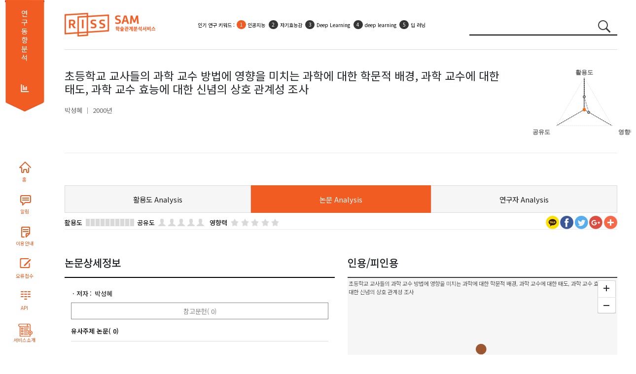

--- FILE ---
content_type: text/html;charset=utf-8
request_url: http://sam.riss.kr/findThesisAnalysis.do?controlNo=105860378&qry=%EC%B4%88%EB%93%B1%ED%95%99%EA%B5%90+%EA%B5%90%EC%82%AC%EB%93%A4%EC%9D%98+%EA%B3%BC%ED%95%99+%EA%B5%90%EC%88%98+%EB%B0%A9%EB%B2%95%EC%97%90+%EC%98%81%ED%96%A5%EC%9D%84+%EB%AF%B8%EC%B9%98%EB%8A%94+%EA%B3%BC%ED%95%99%EC%97%90+%EB%8C%80%ED%95%9C+%ED%95%99%EB%AC%B8%EC%A0%81+%EB%B0%B0%EA%B2%BD%2C+%EA%B3%BC%ED%95%99+%EA%B5%90%EC%88%98%EC%97%90+%EB%8C%80%ED%95%9C+%ED%83%9C%EB%8F%84%2C+%EA%B3%BC%ED%95%99+%EA%B5%90%EC%88%98+%ED%9A%A8%EB%8A%A5%EC%97%90+%EB%8C%80%ED%95%9C+%EC%8B%A0%EB%85%90%EC%9D%98+%EC%83%81%ED%98%B8+%EA%B4%80%EA%B3%84%EC%84%B1+%EC%A1%B0%EC%82%AC&docType=A
body_size: 58204
content:










<!DOCTYPE html PUBLIC "-//W3C//DTD HTML 4.01 Transitional//EN" "http://www.w3.org/TR/html4/loose.dtd">
<html xmlns="http://www.w3.org/1999/xhtml" lang="ko">
<head>
<meta name="viewport" content="width=device-width, initial-scale=1.0">
<meta http-equiv="Content-Type" content="text/html; charset=utf-8" />
<meta name="viewport" content="width=device-width,initial-scale=1">
<meta name="Publisher" content="한국교육학술정보원"/>
<meta content="IE=edge" http-equiv="X-UA-Compatible"/>
<meta content="ALL.INDEX,FOLLOW" name="robots"/>
<meta content="학술관계분석서비스, scholar relation analysis map, 학술연구정보서비스" name="keywords"/>
<meta content="학술관계분석서비스는 논문과 연구자의 관계를 분석하여 서비스합니다." name="description"/>
<script type="text/javascript" src="/js/jquery/jquery-3.7.1.min.js"></script>
<link rel="stylesheet" type="text/css" href="/css/sub_new.css"/>
<link rel="stylesheet" type="text/css" href="/css/bootstrap/bootstrap.css" />
<link rel="stylesheet" type="text/css" href="/css/reset.css"/>
<link rel="stylesheet" href="https://maxcdn.bootstrapcdn.com/bootstrap/4.5.2/css/bootstrap.min.css">
<script	src="//cdnjs.cloudflare.com/ajax/libs/twitter-bootstrap/4.5.0/js/bootstrap.bundle.min.js"></script>
<script src="https://code.jquery.com/ui/1.12.1/jquery-ui.js"></script>
<script src="/js/highcharts/highcharts.js"></script>
<script src="/js/highcharts/modules/exporting.js"></script> 
<script src="/js/highcharts/highcharts-more.js"></script>
<script src="/js/highcharts/highcharts-3d.js"></script>
<script type="text/javascript" src="/js/d3/d3.js"></script>      
<script type="text/javascript" src="/js/d3/math/trigonometry.js"></script>
<script type="text/javascript" src="/js/d3/svg/arc.js"></script>
<script type="text/javascript" src="/js/d3/core/functor.js"></script>
<script type="text/javascript" src="/js/d3/core/source.js"></script>
<script type="text/javascript" src="/js/d3/core/target.js"></script>
<script type="text/javascript" src="/js/d3/layout/arc-chord.js"></script>
<script type="text/javascript" src="/js/d3/svg/arc-chord.js"></script>
<script type="text/javascript" src="/js/d3/brightpoint/gradients.js"></script>
<script type="text/javascript" src="/js/andTree.js"></script> 
<script type="text/javascript" src="/js/jquery/ui/jquery-ui-1.10.4.custom.js"></script>
<link rel="stylesheet" type="text/css" href="/js/jquery/ui/jquery-ui.css"/>
<script type="text/javascript" src="https://wcs.naver.net/wcslog.js"></script> 
<link rel="image_src" href="/images/common/img_katack.jpg" />
<link rel="stylesheet" href="/js/malihu/jquery.mCustomScrollbar.css" />
<script src="/js/malihu/jquery.mCustomScrollbar.concat.min.js"></script>
<script src="/js/highcharts/sam/samHighChart.js"></script>
<script src="/js/sam/samRnkField.js"></script>
<script src="/js/kakaoTock/kakao.min.js"></script>
<script src="/js/kakaoTock/sam/samKakaoLink.js"></script>
<script src="/js/html2canvas/html2canvas.js"></script>
<script type="text/javascript" src="/js/html2canvas/canvg/rgbcolor.js"></script> 
<script type="text/javascript" src="/js/html2canvas/canvg/StackBlur.js"></script>
<script type="text/javascript" src="/js/html2canvas/canvg/canvg.js"></script>
<script src="https://use.fontawesome.com/releases/v5.2.0/js/all.js"></script>

<!-- CSS only -->
<link href="https://cdn.jsdelivr.net/npm/bootstrap@5.1.3/dist/css/bootstrap.min.css" rel="stylesheet" >
<!-- JavaScript Bundle with Popper -->
<script src="https://cdn.jsdelivr.net/npm/bootstrap@5.1.3/dist/js/bootstrap.bundle.min.js"></script>
<meta property="og:description"   content="" /> 
<meta property="og:url"   content="" />
<script type="text/javascript">
	(function(i,s,o,g,r,a,m){i['GoogleAnalyticsObject']=r;i[r]=i[r]||function(){
	(i[r].q=i[r].q||[]).push(arguments)},i[r].l=1*new Date();a=s.createElement(o),
	m=s.getElementsByTagName(o)[0];a.async=1;a.src=g;m.parentNode.insertBefore(a,m)
	})(window,document,'script','//www.google-analytics.com/analytics.js','ga'); 
	ga('create', 'UA-58267319-1', 'auto');
	ga('send', 'pageview');

	if(!wcs_add) var wcs_add = {}; wcs_add["wa"] = "cb026480701e14"; wcs_do();
	
	function fn_search() {
		var stringRegx = /[~`!@#$%\^&*+=\-\[\]\\';,/{}|\\":<>\?]/gi;
		if($("#qry").val() == '') {
			alert("검색어를 입력하세요.");
			$("#qry").focus();
		} else if (stringRegx.test($("#qry").val())) {
			alert("특수문자는 입력할 수 없습니다.");
			$("#qry").focus();
		} else {
			form = document.searchForm;
			form.action = "/search.do";
			form.submit();
		}
	}
	
	function fncWindowOpen(uri, qry, name){	    
		openWinPoint = window.open(uri+qry, name);
		openWinPoint.focus();
	}
	
	 function search(event) {   
	      if(event.keyCode==13)
	      {
	      	searchThesisNetworkPage(1);
	      }	
	  }
	function searchTitle(title){		
		searchThesisNetwork(1);
	}

	 function searchThesisNetworkPage(pageNo,sortfield){
		 var field="U";
			if(sortfield!=undefined){
				field=sortfield;
			}
		var url = "/map.do?sortfield="+field+"&qry="+encodeURIComponent($("#qry").val());
		 $(location).attr('href', url); 
	}
	 var resultData;
	function searchThesisNetwork(pageNo,sortfieldValue){ 	
		//d3.select('#graph').remove();
		var field="U";
		if(sortfieldValue!=undefined){
			field=sortfieldValue;
		}
		var searchType = $("#searchType").val();
		//console.log(searchType);
		if(svg!=undefined)
		svg.clear();
		  edges = [];
		  $("#graph").remove();
		  $(".filterContainer > div").remove();    
		  $(".filterContainer2 > div").remove();
		  var url = "";
		  if(searchType == 'thesis'){
			  url = "/thesisRelNetwork.do";
			  //console.log(url);
		  }else if(searchType == 'coResearchers'){			  
			  url =  "/coResearchersNetwork.do";
		  		//console.log(url);
		  }else if(searchType == 'simResearchers'){			  
			  url =  "/simResearchersNetwork.do";
		  		//console.log(url);
		  }
		  var data = {qry:"초등학교 교사들의 과학 교수 방법에 영향을 미치는 과학에 대한 학문적 배경, 과학 교수에 대한 태도, 과학 교수 효능에 대한 신념의 상호 관계성 조사",
			publishDate:$("#publishDate").val(),
			sortfield:field
		  };
		  var progressbar = $( "#progressbar" ),
		     progressLabel = $( ".progress-label" );
				progressbar.progressbar({
			      value: false,
			      change: function() {
			    	  console.log(progressbar.progressbar( "value" ));
			        progressLabel.text( progressbar.progressbar( "value" ) + "%" );
			      },
			      complete: function() {
			        progressLabel.text( "COMPLETE" );
			        $("#progressbar").hide();
			      }
    });
		  $.ajax({
	  	    type: "POST",
	  	    url: url,	  	  
	  	    data : data,   
	  	    dataType: "json",
	  	  	beforeSend: function() {
	  	  	 $('div#samNetwork').block({
	  	  		message: '분석중입니다.\n'+'<img src="images/ajax_loader_green_128.gif" />', 
	  	 	    overlayCSS: { opacity:0.2 ,cursor:'wait',textAlign:'center'},
	  	 	    css:{color:'MediumSeaGreen'}
	  	 	 	});
	  /* 	  $("#progressbar").show();
	  	  function progress() {
 		      var val = progressbar.progressbar( "value" ) || 0; 		
 		    //  progressbar.progressbar( "value", val + 2 ); 		 
 		       if ( val < 99 ) {
 		        setTimeout( progress, 450 );
 		      }
 		    } 		 
 		    setTimeout( progress, 2000 ); 	 */	     
    			},
	  	    success: function(msg) {
	  	       if(msg!=null){
	  	    	   //console.log(msg);
	  	    	   //alert(JSON.stringify(msg));
	  	    	   //JSON.stringify(msg);
	  	    	 if(msg.nodes.length>0){
		  	    	 resultData = msg;
					// console.log(resultData);
		  	    	if(searchType == 'thesis'){
			  	    	 drawList(msg);
			  	    	 }
		  	    	if(searchType == 'coResearchers'){
			  	    	 drawList2(msg);
			  	    	 }
		  	    	if(searchType == 'simResearchers'){
			  	    	 drawList2(msg);
			  	    	 }
		  	    	 samNetwork(msg);
		  	    	 $(".tab1").show();
		  	    	$(".go-info-detail").show();
	  	    		$(".info-h4").show();
		  	    	 $("#samNetwork").show();
		  	    	 $("#thesisInfo").show();
		  	    	 
	  	    	 }else{
	  	    		 console.log("coResearchers");
	  	    		if(searchType == 'coResearchers'){	  	    			
	  	    			simResechersRelNetwork();
	  	    		}else{	  	    	
	  	    			$(".tab1").hide();
	  	    			$(".go-info-detail").hide();
	  	    			$(".info-h4").hide();	  	    		
	  	    			$("#samNetwork").hide();
	  	    			$("#thesisInfo").hide();
	  	    			$(".notfound").html("<img src=\"images/etc/notfound.png\">");
	  	    		}
	  	    	 }
	  	    	 //timelineNetwork(msg);
	  	      }
	  	     $(".nclspan").text('['+$("#qry").val()+']');
	  	     $("#searchTitle").fadeIn();
	  	    },   
	  	    error: function(request, status, err) {
	  	      //alert('code:' + request.status  + '\n' + 'error:' + err+ '\n' + 'message:' + request.responseText);
	  	    },
	  		complete: function() { 
	  			 $('div#samNetwork').unblock();
	  			 
	  			//progressbar.progressbar( "value", 100 );
	        }
	  	});
	}
	
	function fncWindowOpen(sUrl, sWinName, iWidth, iHeight, iscroll){
	    var sFeatures    = "";

	    //새창의 크기
	    nwWidth     = iWidth;
	    nwHeight    = iHeight;

	    //스크린의 크기
	    srWidth     = screen.availWidth;
	    srHeight    = screen.availHeight;

	    //열 창의 포지션
	    px=(srWidth-nwWidth)/2;
	    py=(srHeight-nwHeight)/2;

	    sFeatures    = "status=no,resizable=no,scrollbars="+iscroll+",status=no,menubar=no,top="+py+",left="+px+",Height="+nwHeight+",Width="+nwWidth;
	    openWinPoint = window.open(sUrl,sWinName,sFeatures);
	    openWinPoint.focus();
	}
	
	function drawList(msg){		    
		 for(key in msg.nodes) {
			 if(msg.nodes[key].controlNo!=undefined){   				
			 	if(msg.nodes[key].controlNo.substring(0,1)!='R'){		
			 		var nm2 = msg.nodes[key].creatorNm2.split("@");
			 		var cno = msg.nodes[key].creatorNo.split("@");
			 		
			 		var resultNm2="";
			 		var docTypeName="";
			 		var reginfoNm="";
			 		if(msg.nodes[key].docType=='T'){
			 			docTypeName="학위논문";
			 		}else if(msg.nodes[key].docType=='A'){
			 			docTypeName="국내학술논문";
			 		}
			 		for(var zz = 0; zz<nm2.length;zz++){			 	 		
			 			resultNm2 = resultNm2 + "<a target=\"_blank\" href=\"findDetailCreator.do?creatorNo="+cno[zz]+"\">"+nm2[zz]+"</a>"; 
			 		}
			 		if(msg.nodes[key].reginfoNm != null && msg.nodes[key].reginfoNm != ""){
			 			var rnm = msg.nodes[key].reginfoNm.split(",");
				 		for(var zz = 0; zz<rnm.length;zz++){			 	 		
				 			reginfoNm = reginfoNm + "<span>"+rnm[zz]+"</span>"; 
				 		}
			 		}
			 		
			 		//$(".info-list-result").append("<li id=\""+msg.nodes[key].id+"\">"+msg.nodes[key].title+"<span class=\"creator\">"+resultNm2+"</span><span class=\"pulisher\">"+msg.nodes[key].publisherNm+"</span><span class=\"year\">["+msg.nodes[key].publishDate+"]</span><span class=\"docTypeName\">["+docTypeName+"]</span><div class=\"info-layout-innner\" style=\"display:none;\"></div></li>");
			 		$(".info-list-result").append("<li class='info-list-title list-group-item list-group-item-action border-bottom' id=\"li"+msg.nodes[key].id+"\">"+
			 		"<div class=\"register-group d-flex\">"+reginfoNm+"</div>"+
			 		"<div class=\"theisinfo d-flex\">"+
			 		"<a href=\"javascript:void(0);\" class=\"result-title\" title=\"\">"+msg.nodes[key].title+"</a><div><span class=\"creator\">"+resultNm2+"</span><span class=\"pulisher\">"+msg.nodes[key].publisherNm+"</span><span class=\"year\">["+msg.nodes[key].publishDate+"]</span><span class=\"docTypeName\">"+docTypeName+"</span></div></div><div class=\"info-layout-innner\" style=\"display:none;\"></div></li>");
			 		resultNm2 = "";
			 	}
			 }
		 }		 
	}
	
	function drawList2(msg){		    
		 for(key in msg.nodes) {
			 if(msg.nodes[key].controlNo!=undefined){   				
			 	if(msg.nodes[key].controlNo.substring(0,1)!='R'){					 					 					 					 					 	
			 		$(".info-list-result").append("<li class='info-list-title list-group-item list-group-item-action border-bottom' id=\"li"+msg.nodes[key].id+"\"><div class=\"theisinfo d-flex\"><a href=\"#\" class=\"result-title\" title=\"\">"+msg.nodes[key].title+"</a><div><span class=\"creator\">"+msg.nodes[key].orgNm+"</span></div></div><div class=\"info-layout-innner\" style=\"display:none;\"></div></li>");			 		
			 	}
			 }
		 }		 
	}
	
	$(function(){
		$(".googleplus").hide();
	});
	
</script>


<title>SAM 학술관계분석서비스</title>
</head>
<body>
<div class="d-flex" style="">
	<div class="container text-center d-none d-xl-block sidebar-group" style="width:111px">
		<section class="sidebar flex-nowrap">
			<div class="d-flex bd-sidebar">
				<div class="s1">
					<span><a href="/subjectResearch.do">연구동향 분석</a></span>
				</div>
				<div class="webpaging"></div>
				<div class="sidebarbtn">
					<ul class="nav">
						<li><a href="index.do" title="HOME" class="sb sb1">홈</a></li>
						<!-- <li><label class="sb sb2" for="noticeLabel" style="cursor: pointer;">알림</label></li> -->
						<li><a href="/noticeList.do" title="알림" target="_blank" class="sb sb2">알림</a></li>
						<li><a href="/samInfoDetail.do" title="학술관계분석서비스 이용안내" target="_blank" class="sb sb3">이용안내</a></li>
						<li><a href="javascript:fncWindowOpen('/errorReportForm.do', 'ErrorReport', '1100', '640', 'no')" title="오류접수" class="sb sb4">오류접수</a></li>
						<li><a href="openApiApply.do" title="API" class="sb sb5">API</a></li>
						<li><a href="samInfo.do" title="API" class="sb sb6">서비스소개</a></li>
					</ul>
				</div>
			</div>
		</section>
	</div>
<div class="container-fluid">
	<div class="container">
		<section class="sub-header">
			<div class="logo">
				<h1 class="">
					<a href="index.do" title=""><img src="/images/common/slogo.png" alt="SAM 학술관계분석서비스" /></a>
				</h1>
			</div>
			<div class="rank-keyword">
				<ul class="list-group" start="1">
	              	<li class="list-group-item list-group-item-action  border-0 hotsbj1" style="top:15px;">
	              		<span class="topKeyword" style="display:none;">인기 연구 키워드 : </span>
	              		<ul class="list-group list-group-numbered" start="1">
	              		<!-- <li class="list-group-item">인기 연구 키워드 :</li>  -->
	              		<!-- 
	              			<li class="list-group-item"><a href="" class="a-link">COVID-19</a></li>
	              			<li class="list-group-item"><a href="" class="a-link">COVID-19</a></li>
	              			<li class="list-group-item"><a href="" class="a-link">COVID-19</a></li>
	              			<li class="list-group-item d-none d-sm-block"><a href="" class="a-link">COVID-19</a></li>
	              			<li class="list-group-item d-none d-sm-block"><a href="" class="a-link">COVID-19</a></li> -->
	              		</ul> 
	              	</li>              	 
	              	<li class="list-group-item list-group-item-action border-0 hotsbj2" style="top:15px;">
	              		<span class="topKeyword" style="display:none;">인기 활용 키워드 : </span>
	              		<ul class="list-group list-group-numbered" start="1">   
	              			<!-- <li class="list-group-item">인기 활용 키워드 :</li>  -->
	              			<!-- 
	              			<li class="list-group-item"><a href="" class="a-link">코로나19</a></li>
	              			<li class="list-group-item"><a href="" class="a-link">코로나19</a></li>
	              			<li class="list-group-item d-none d-sm-block"><a href="" class="a-link">코로나19</a></li>
	              			<li class="list-group-item d-none d-sm-block"><a href="" class="a-link">코로나19</a></li> -->
	              		</ul> 
	              	</li>
	            </ul>
			</div>
			<form id="searchForm" name="searchForm" action="/search.do" method="GET" onsubmit="fn_search(); return false;">
				<div class="">
					<div class="input-group" style="">
						<input class="form-control" type="search" style=""
							placeholder="검색어를 입력하세요" aria-label="Search" 
							value="초등학교 교사들의 과학 교수 방법에 영향을 미치는 과학에 대한 학문적 배경, 과학 교수에 대한 태도, 과학 교수 효능에 대한 신념의 상호 관계성 조사" name="qry" id="qry">
						<button class="btn btn-link" type="submit" id="label_searchbtn">
							<span class="circle2"></span> <span class="line2"></span>
						</button>
					</div>
				</div>
			</form>
		</section>
	</div>
	<div class="container" style="min-height: 899px;">
		








<link rel="stylesheet" type="text/css" href="/css/sam-network.css" />
<script type="text/javascript" src="/js/jquery/ui/jquery.blockUI.js"></script>
<script type="text/javascript" src="/js/map/sam-network4.js"></script>
<script type="text/javascript">
	var tmpTotal1=0;
	var tmpTotal2=0;
	var tmpTotal3=0;
</script>

<style type="text/css">
.node {cursor: pointer}
.overlay{background-color:null}   
#tree-container{width:668px;height:449px}
.node circle {fill: #fff;stroke: #f96909;stroke-width: 1.5px}
.node text {font-size:12px}
.link {fill: none;stroke: #ccc;stroke-width: 1.5px}
.templink {fill: none;stroke: red;stroke-width: 3px}
.ghostCircle.show{display:block}
.ghostCircle, .activeDrag .ghostCircle{display: none}
/** tooltip add*/
div.tooltip {position: absolute;/* reference for measurement */text-align: center;pointer-events: none;           /* 'none' tells the mouse to ignore the rectangle */
    background: #FFFFFF;width:50px;height: 50px;padding: 2px 10px;border: 1px solid #D5D5D5;font-family: Nanum Gothic, sans-serif;position: absolute;font-size: 1.0em; border-radius: 5px;color: #6A89BC;opacity:0}
div.tooltipTail {position: absolute;left:-7px;top: 72px;width: 7px;height: 13px;/*background: url("images/tail_white.png") 50% 0%; */}
div.toolTipBody {position:absolute;height:50px;width:50px}
.map-layout {position: relative;}
.map-node {position: absolute;top:0.2rem;left:0.2rem;width:100%}
.map-node > div > a {color:#363636;font-size:0.875rem;font-weight:300}
.map-node > div:last-child:before {content:" ▶ "}
</style>
<script type="text/javascript">  
function numberWithCommas(x) {
    return x.toString().replace(/\B(?=(\d{3})+(?!\d))/g, ",");
}   
function findElementByText(text){   
    var jSpot=$("#infTable > tbody > tr > td:contains("+text+")")   
          .filter(function(){ return $(this).children().length === 0;})
          .parent();  // because you asked the parent of that element
    return jSpot;
 }
function findElementByText2(text){   
    var jSpot=$(".info-list-item-subject > li > span > a:contains("+text+")")   
          .filter(function(){ return $(this).children().length === 0;})
          .parent();  // because you asked the parent of that element
    return jSpot;
 }
	
	
createTree("/findThesisMap.do", '105860378', '초등학교 교사들의 과학 교수 방법에 영향을 미치는 과학에 대한 학문적 배경, 과학 교수에 대한 태도, 과학 교수 효능에 대한 신념의 상호 관계성 조사', '0');
	function thesisRelNetwork(val){
		var url = "/map.do?qry="+encodeURIComponent(val);
		 //$(location).attr('href', url); 		
		 window.open(url); 
	}
	$(function() {
		$("#save-btn").hide();
		$(".today").hide();		
		document.title = '논문Analysis_A105860378';
		$("meta[property='og\\:description']").attr("content", document.location.href.split("/")[0]+"//"+document.location.href.split("/")[2]+"/findThesisAnalysis.do");
    
		thesisNetworkMap('105860378','A');
		if("R"==""){
			$("#set1").show();
			var offset = $("#set1").offset();
	        $('html, body').animate({scrollTop : offset.top}, 400);
		}
		
		$(".save").click(function(){
			var d = new Date();
			$(".sns").hide();			
			$(".today").html("기준일 : "+d.getFullYear()+"."+(d.getMonth()+1)+"."+d.getDate());
			$(".today").show();    		
			
			var svgElements = $(".container-wrapper").find('svg');    		
    		$(".container-wrapper").find('svg').find('g').find('[class*=label]').hide();
			
    		svgElements.each(function(){
    			var canvas, xml;			    			    
			    $.each($(this).find('[class*=gLabel]').find('text'), function(index, el) {			    	
	     		$(this).css('font-size', '12px');		
		 	    $(this).attr('y', '-2.4em');
	    		});
			    canvas = document.createElement("canvas");
			    if($(this).attr("id") == 'graph'){			    	
			    	canvas.className = "screenShotTempCanvas";	
			    } else {			    	
			    	canvas.className = "screenShotTempCanvas2";
			    }
			  		//convert SVG into a XML string			  
			    xml = (new XMLSerializer()).serializeToString(this);
			 			// Removing the name space as IE throws an error
			    xml = xml.replace(/xmlns=\"http:\/\/www\.w3\.org\/2000\/svg\"/, '');
			 			
			  		//draw the SVG onto a canvas
			    canvg(canvas, xml);
			    $(canvas).insertAfter(this);
			    //hide the SVG element
			    $(this).attr('class', 'tempHide');			    
			    $(this).hide();  
    		});
    		$(".info-layout").addClass("overflow-hidden");	    		 
			html2canvas($(".container-wrapper"), {
				logging: true,
				background: '#fff',						
				onrendered: function(canvas){					   				
					if("false" != "false" || $("#set2").css("display") != "none") {
						html2canvas($(".capture-div-2"), {
							background: '#fff',									
							onrendered: function(canvas2)  {
								if (typeof FlashCanvas != "undefined") {
									FlashCanvas.initElement(canvas);
								}													
								$.ajax({
									type:"POST",		  
									data:{pageName : "index", data: canvas.toDataURL("image/jpeg"), data2:canvas2.toDataURL("image/jpeg"), qry:"A105860378", val:"논문Analysis"},
									url:"/getFile.do",		        
									dataType:'json',
									beforeSend: function() {
									$('#ajax_load_indicator3').show().fadeIn('fast'); 
									},
									success : function(data){
										window.location.href="/download.do?dirpath="+encodeURIComponent(data.dirpath)+"&fileName="+encodeURIComponent(data.fileName)+"";
									}
									,complete: function() {	
									}
								});
							}
						});
					} else {
						if (typeof FlashCanvas != "undefined") {
							FlashCanvas.initElement(canvas);
						}			        			        
						$.ajax({
							type:"POST",		  
							data:{pageName : "index", data: canvas.toDataURL("image/jpeg"),  qry:"A105860378", val:"논문Analysis"},
							url:"/getFile.do",		        
							dataType:'json',
							beforeSend: function() {
								$('#ajax_load_indicator3').show().fadeIn('fast'); 
							},
							success : function(data){
								window.location.href="/download.do?dirpath="+encodeURIComponent(data.dirpath)+"&fileName="+encodeURIComponent(data.fileName)+"";																																						
							}
							,complete: function() {	
							}  
						});									
					}
				}
			});
						
			$(".sns").show();
			$(".today").hide();
			$(".tempHide").show();
			$(".tempHide").attr('class', '');
			$(".container-wrapper").find('svg').find('g').find('[class*=label]').show();
			$(".info-layout").removeClass("overflow-hidden");
			var canvasElements = $(".container-wrapper").find('canvas');
			canvasElements.each(function() {
				$(this).hide();
			}); 
			svgElements.each(function() {
		     	$.each($(this).find('[class*=gLabel]').find('text'), function(index, el) {
				     $(this).attr('y', '-2.2em');
			    });
			});
		});
		
		
		
		
		animate('smChart');
// 		bubbleChart();
		
		
		 $.ajax({
            type: "POST",
            url: "/findAreaChart.do",
            dataType: 'json',
            data: {controlNo : '105860378', docType: 'A'},
            success: function(data) {
             $.each(data, function(key) {
              drowSmmyChart(data);
             });
            },
	             error: function() {alert('error!!');}
	         });
		
		var tmp = 0;
		
		$("#expBtn").click(function() {
			if(tmp == 0) {
				$(".btnset_1").hide();
				$(".noData").remove();
				$(".inftitle").show();
				$(".btnset").hide();
				$(".inftitle").text("주제별 논문영향력 연도별 추이");
				$("#smTable").hide();
				$("#expBtn").attr("src", "/images/button/btn9.png");
				bubbleChart();
				$("#chartBubble").show();
				$("#infTable").hide();
				tmp = 1;
			} else {
				$(".noData").remove();
				$(".inftitle").text("주제별 논문영향력");
				$(".inftitle").hide();
				$("#expBtn").attr("src", "/images/button/btn4.png");
				$("#chartBubble").empty();
				$("#chartBubble").hide();
				$("#smTable").show();
				$(".btnset").show();
				animate('smTable');
				tmp = 0;
			}
		 
		});
		
		
		$("#moreInfSt").click(function() {
			if($(".table1").css("display") == "none") {
				$(".table1").show();		
				$(".inftitle").show();
				$(".btnset").hide();
				$(".btnset_1").show();
				animate('infTable');
			}
		});
		
		$("#exitInfSt").click(function() {
			$(".btnset").show();
			$(".btnset_1").hide();
			$(".inftitle").hide();
			$(".table1").hide();		
		});		
		
		
		function animate(id) {
			$("#"+id+" .gagebg > span").each(function() {
				$(this)
					.data("origWidth", $(this).css('width'))
					.width(0)
					.animate({
						width: $(this).data("origWidth")
					}, 2300);
			});
		}
		  
		 
	     row = 10;
	     liCnt = $("#findRefList li.rLi").size();
	     if(liCnt > 10) {
	  	   $("#findRefList").append('<li class="fcmore"><a href="javascript:void(0);" title="" id="aMoreThesis">더보기 +</a></li>');
	     }
	     
	     $('#findRefList li.rLi:lt('+ row +')').show();
	     $("#aMoreThesis").click(function() {
	    	 liCnt = $("#findRefList").children().length;
	     	row = (row+10 <= liCnt-1) ? row+10 : liCnt-1;
	  	   $('#findRefList li.rLi:lt('+ row +')').show();
	  	   	
	  	   	var tarLiCnt = liCnt-1; 
	  	   	if(row == tarLiCnt) {
	  	   		$('#aMoreThesis').parent().remove();
	  	   	}
		});
	     
	     
	     
        $('.targetQ').tooltip({
    	    items: 'a.infnotice',
    	    show: null, // show immediately
    	    content: '<dl class="persontol persontol_1"><dt>주제별 논문영향력 :</dt><dd>주제內 해당 논문의 피인용횟수를 나타내는 비율로서,<br> 해당 논문 피인용횟수 ÷ 해당 주제별 논문수로 선정</dd></dl>',
    	    open: function(event, ui)
    	    {
    	        if (typeof(event.originalEvent) === 'undefined')
    	        {
    	            return false;
    	        }
    	        
    	        var $id = $(ui.tooltip).attr('id');
    	        
    	        // close any lingering tooltips
    	        $('div.ui-tooltip').not('#' + $id).remove();
    	        
    	        // ajax function to pull in data and add it to the tooltip goes here
    	    },
    	    close: function(event, ui)
    	    {
    	        ui.tooltip.hover(function()
    	        {
    	            $(this).stop(true).fadeTo(400, 1); 
    	        },
    	        function()
    	        {
    	            $(this).fadeOut('400', function()
    	            {
    	                $(this).remove();
    	            });
    	        });
    	    }
    	});
	    
	     $(".tabSelect").change(function(){        
		        $(".tabSelect option:selected").each(function(){           	
		            if($(this).val()!=""){            	
		            	 $(location).attr('href', $(this).val());
		            }
		        });  
			});  
	});
	
	
	function findSimSjD2List(subjectNo, subjectNm, controlNo) {
		$("#sjHtag").html("유사주제 논문 : "+subjectNm+"");
		$("#simTheme").text(subjectNm);
		$("#curPage").val('0');
		$('#findSimSjDList').html('');
		
		findSimSjDList(subjectNo, subjectNm, controlNo);		
	}
	
	function findSimSjD2List2(subjectNo, subjectNm, controlNo) {
		$("#sjHtag").html("유사주제 논문 : "+subjectNm+"");
		$("#simTheme").text(subjectNm);
		$("#curPage").val('0');
		$('#findSimSjDList').html('');
		
		findSimSjDList2(subjectNo, subjectNm, controlNo);		
	}
	
	
	
	function findSimSjDList(subjectNo, subjectNm, controlNo) {
		
		$('#set1').css('display','none');
		$("#set2").show();
				               
		var curPage = parseInt($("#curPage").val()) +1;		
		if(isNaN(curPage))			
			curPage = 1;
        var page = curPage;
       
        
        var readpage = page * 10; //보여준 페이지
		$.ajax({
			type : "POST",
			url : "/findSimSjDList.do",
			data : "subjectNo=" + subjectNo + "&controlNo=" + controlNo + "&curPage=" + curPage,
			dataType : "json",
			beforeSend: function() {
		            $('#ajax_load_indicator3').show().fadeIn('fast'); 
        	},
			success : function(msg) {
				var controlNo;
				var title;
				var docType;
				var publishDate;
				var publisherNm; 
				var creatorNm;
				var totalSjCnt;
				var attr = '';
				var creatorNo;
				var reginfoNm;
				$.each(msg, function(key, value){
					if(key == 'findSimSjDList'){
						$.each(value, function(key, value2){
							$.each(value2, function(key, value3){
								if(key == "controlNo"){
									controlNo = value3;
								}else if(key == "title"){
									title = value3;
								}else if(key == "docType"){
									docType = value3;									
								}else if(key == "publishDate"){
									publishDate = value3;
								}else if(key == "publisherNm"){
									publisherNm = value3;
								}else if(key == "creatorNm"){
									creatorNm = value3;
								}else if(key == "creatorNo"){
									creatorNo = value3;
								}else if(key == "reginfoNm"){
									reginfoNm = value3;
								}
							});

							attr +=  "<li class=\"list-group-item list-group-item-action border-bottom\">";		
							
							if(reginfoNm != null && reginfoNm != ""){
								attr += "<div class=\"register-group d-flex\">";
								var splitReginfoNmArray = reginfoNm.split(",");
								for(var ii=0;ii<splitReginfoNmArray.length;ii++){
									attr += "<span>"+splitReginfoNmArray[ii]+"</span>";
								}								
								attr += "</div>";
							}
							attr +="<div class=\"theisinfo d-flex\">";
							if(controlNo.indexOf("R") == 0) {
								attr += "<span class=\"result-title\">"+title+"</span>";	
							} else {
								var linkTitle = title.replace(/\"/gi, "");
								attr += "<a class=\"result-title\" href=\"/findThesisAnalysis.do?controlNo=" + controlNo + "&qry=" + linkTitle + "&docType="+docType+"\">" + title + "</a>";								
							}
							attr += "<div>";
							if(creatorNo != null && creatorNo != ""){
								attr+="<span class =\"hr creator\">";
      							var creatorNoList = creatorNo.split("★");
      							var creatorNmList = creatorNm.split("★");
      							for(var i=0; i<creatorNoList.length; i++){
      								attr +="<a href=\"/findDetailCreator.do?creatorNo="+creatorNoList[i]+"\">"+creatorNmList[i]+"</a>";      								
      							}
								attr+="</span>";
						}

							if(publisherNm != null && publisherNm != "") {
									attr += "<span class =\"publisher\">" + publisherNm +"</span>";	
								}
							if(publishDate != null && publishDate != "") {
								attr += "<span class=\"year\">["+ publishDate +"]</span>";								
							}
							attr += "</div>";
							attr += "</div>";
							attr += "</li>";
							
					
							
							publisherNm = "";
							publishDate = "";
							reginfoNm = "";
						});
					} else if(key == 'totalSjCnt') {
						totalSjCnt = value;
					}
				});
				
				var more='';
				if(totalSjCnt > readpage) {
					$('#sjFcmore').remove();
					$("#curPage").val(curPage);
					more= '<div class="fcmore" id="sjFcmore"><a href="javascript:void(0);" title="" id="aSt" onclick="findSimSjDList(\''+subjectNo+'\',\''+subjectNm+'\',\''+controlNo+'\')">더보기 +</a></div>';
				} else {
					$("#sjFcmore").remove();
				}
				
				attr += '';
				//$('#infChart').after(attr);
				$('#findSimSjDList').append(attr);
				$('#findSimSjDList').after(more);
				$("#sjHtag").html("유사주제 논문 : "+subjectNm+"");
				//$("#set2").show();
				//var offset = $("#set2").offset();
		       // $('html, body').animate({scrollTop : offset.top}, 400);

				//eval(document.getElementById('moreScript').innerHTML);
			}, 
			error : function(request, status, err) {
				alert('code:' + request.status + '\n' + 'error:' + err	+ '\n' + 'message:' + request.responseText);
			},
			complete: function() { 
	          	$('#ajax_load_indicator3').fadeOut();
	        }
		});
	}
	
	
	function findSimSjDList2(subjectNo, subjectNm, controlNo) {
		
		$('#set1').css('display','none');
		$("#set2").show();
				               
		var curPage = parseInt($("#curPage").val()) +1;		
		if(isNaN(curPage))			
			curPage = 1;
        var page = curPage;
       
        
        var readpage = page * 10; //보여준 페이지
		$.ajax({
			type : "POST",
			url : "/findSimSjDList.do",
			data : "subjectNo=" + subjectNo + "&controlNo=" + controlNo + "&curPage=" + curPage,
			dataType : "json",
			beforeSend: function() {
		            $('#ajax_load_indicator3').show().fadeIn('fast'); 
        	},
			success : function(msg) {
				var controlNo;
				var title;
				var docType;
				var publishDate;
				var publisherNm; 
				var creatorNm;
				var totalSjCnt;
				var attr = '';
				var creatorNo;
				$.each(msg, function(key, value){
					if(key == 'findSimSjDList'){
						$.each(value, function(key, value2){
							$.each(value2, function(key, value3){
								if(key == "controlNo"){
									controlNo = value3;
								}else if(key == "title"){
									title = value3;
								}else if(key == "docType"){
									docType = value3;									
								}else if(key == "publishDate"){
									publishDate = value3;
								}else if(key == "publisherNm"){
									publisherNm = value3;
								}else if(key == "creatorNm"){
									creatorNm = value3;
								}else if(key == "creatorNo"){
									creatorNo = value3;
								}
							});

							attr +=  '<li class="stLi">';							
							if(controlNo.indexOf("R") == 0) {
								attr += title ;	
							} else {								
								attr += '<a class="result-title" href="/findThesisAnalysis.do?controlNo=' + controlNo + '&qry=' + title + '"&docType='+docType+'>' + title + '</a> ';	
							}
							
							if(creatorNo != null && creatorNo != ""){
								attr+='<span class ="hr creator">'
      							var creatorNoList = creatorNo.split("★");
      							var creatorNmList = creatorNm.split("★");
      							for(var i=0; i<creatorNoList.length; i++){
      								attr +='<a href="/findDetailCreator.do?creatorNo='+creatorNoList[i]+'">'+creatorNmList[i]+'</a>';
      							}
								attr+="</span>"
						}

							if(publisherNm != null && publisherNm != "") {
									attr += '<span class = "publisher">' + publisherNm +"</span>";	
								}
							if(publishDate != null && publishDate != "") {
								attr += '<span class="year">['+ publishDate +']</span>';	
							}
							
							attr += '</li>';
							
					
							
							publisherNm = "";
							publishDate = "";
						});
					} else if(key == 'totalSjCnt') {
						totalSjCnt = value;
					}
				});
				
				var more='';
				if(totalSjCnt > readpage) {
					$('#sjFcmore').remove();
					$("#curPage").val(curPage);
					more= '<div class="fcmore" id="sjFcmore"><a href="javascript:void(0);" title="" id="aSt" onclick="findSimSjDList(\''+subjectNo+'\',\''+subjectNm+'\',\''+controlNo+'\')">더보기 +</a></div>';
				} else {
					$("#sjFcmore").remove();
				}
				
				attr += '';
				//$('#infChart').after(attr);
				$('#findSimSjDList').append(attr);
				$('#findSimSjDList').after(more);
				$("#sjHtag").html("유사주제 논문 : "+subjectNm+"");
				$("#set2").show();
				var offset = $("#set2").offset();
		        $('html, body').animate({scrollTop : offset.top}, 400);

				//eval(document.getElementById('moreScript').innerHTML);
			}, 
			error : function(request, status, err) {
				alert('code:' + request.status + '\n' + 'error:' + err	+ '\n' + 'message:' + request.responseText);
			},
			complete: function() { 
	          	$('#ajax_load_indicator3').fadeOut();
	        }
		});
	}
	
	function findRefList() {
		$('#set1').css('display','');
// 		if($('#set2').length > 0) {
// 			$('#set2').remove();
// 		}
		$('#set2').hide();
	}
	
	
	function bubbleChart() {
		$.ajax({
			type : "POST",
			url : "/findSjYearInfList.do",
			data : "controlNo=" + $('#controlNo').val(),
			dataType : "json",
		    beforeSend: function() {
	            /* 로딩바 뜨는 위치가 이상함.
	            $('#ajax_load_indicator2').show().fadeIn('fast'); */ 
	        },
			success : function(msg) {
				if(msg['dataAt'] == 'Y') {
					drawBubble(msg);	
				} else {
					$("#chartBubble").hide();
					var attr = '<div class="noData" style="font-weight:bold;color:#828689" >데이터가 존재하지 않습니다.</div>';
					$('.table1').after(attr);
				}
				
			}, 
			error : function(request, status, err) {
				alert('code:' + request.status + '\n' + 'error:' + err	+ '\n' + 'message:' + request.responseText);
			},
		    complete: function() { 
	          	/* 로딩바 뜨는 위치가 이상함. 
	          	$('#ajax_load_indicator2').fadeOut(); */
	        }
		});
	}
	
	function drawBubble(msg) {
		$('#chartBubble').highcharts({
		   	chart: {
			         type: 'bubble',
			         zoomType: 'xy',
		           	 backgroundColor : null,
				     style: {
						 fontFamily: "Nanum Gothic"
		             }
			     },
			
			     title: {
			         text: ''
			     },
				
			     credits : {
					enabled : false
				},

				exporting : {
					enabled : false
				},
			     
				xAxis : [ {
					categories : msg["yearArr"]
				} ],
				
				yAxis : [
							{ // Primary yAxis
								labels : {
									enabled: false
								},
								title : {
									text : '',
									style : {
										 display: 'none'
									}
								}
					} ],
					
			     plotOptions: {
			         series: {
			              animation: {
			                  duration: 2500
			              }
			          },
			          bubble: {
			                tooltip: {
			                    headerFormat: '<b>{series.name} : </b>',
			                    pointFormat: '<b>{point.z} %</b>'

			                }
		          	  }
			      },
			
			     //[47, 47, 21] - x축, y축, 값
			    series:msg["findSjYearInfList"]
			});
	}
	function initTree() {
		  //initTree("/findThesisMap.do", '105860378', '초등학교 교사들의 과학 교수 방법에 영향을 미치는 과학에 대한 학문적 배경, 과학 교수에 대한 태도, 과학 교수 효능에 대한 신념의 상호 관계성 조사');
		  d3.select(".overlay").remove();//svg 삭제
		  createTree("/findThesisMap.do", '105860378', '초등학교 교사들의 과학 교수 방법에 영향을 미치는 과학에 대한 학문적 배경, 과학 교수에 대한 태도, 과학 교수 효능에 대한 신념의 상호 관계성 조사', '0');
		  document.getElementById("depth2").innerText="";
		}	

	function thesisNetworkMap(controlNoVal,docTypeVal){
		$.ajax({
			type : "POST",
			url : "/findThesisIfLayerMap.do",
			data : {controlNo:controlNoVal,docType:docTypeVal},
			dataType : "json",
		    beforeSend: function() {
	            $('#ajax_load_indicator2').show().fadeIn('fast'); 
	        },
			success : function(msg) {
				$("#graph").remove();		
				//clickNode = msg.firstNode;
				console.log(msg);					
				samNetwork(msg);
			}, 
			error : function(request, status, err) {
				alert('code:' + request.status + '\n' + 'error:' + err	+ '\n' + 'message:' + request.responseText);
			},
		    complete: function() { 
	          	$('#ajax_load_indicator2').fadeOut();
	        }
		});
	}
	if("Y"==""){
		var subjectNo, subjectNm, controlNo;
		subjectNo="";
		subjectNm="";
		controlNo="";
		console.log("this this this");
		findSimSjD2List2(subjectNo,subjectNm,controlNo);
	}
	function detailClick(controlNo,docType,qry){ 	
 		if(qry!=''){
 			qry = encodeURIComponent(qry);
 		}
 		 var url = "findThesisAnalysis.do?controlNo="+controlNo+"&docType="+docType+"&qry="+qry;
 		//var url = "http://sam.riss.kr/findThesisAnalysis.do?controlNo="+controlNo+"&qry="+qry;
 	     $(location).attr('href', url); 
 	    //window.open(url);
 	}
	
</script>
<section class="detail-section-top">
    <div class="d-flex justify-content-between">
        <div class="detail-info-group">
        	 
            <h1>
                초등학교 교사들의 과학 교수 방법에 영향을 미치는 과학에 대한 학문적 배경, 과학 교수에 대한 태도, 과학 교수 효능에 대한 신념의 상호 관계성 조사
            </h1>
            <div class="detail-info">
                <div class="etc-info">
                    <span class="creator">
                        
                            <a href="/findCreatorAnalysis.do?creatorNo=C1083517&controlNo=105860378&docType=A&qry=%ec%b4%88%eb%93%b1%ed%95%99%ea%b5%90+%ea%b5%90%ec%82%ac%eb%93%a4%ec%9d%98+%ea%b3%bc%ed%95%99+%ea%b5%90%ec%88%98+%eb%b0%a9%eb%b2%95%ec%97%90+%ec%98%81%ed%96%a5%ec%9d%84+%eb%af%b8%ec%b9%98%eb%8a%94+%ea%b3%bc%ed%95%99%ec%97%90+%eb%8c%80%ed%95%9c+%ed%95%99%eb%ac%b8%ec%a0%81+%eb%b0%b0%ea%b2%bd%2c+%ea%b3%bc%ed%95%99+%ea%b5%90%ec%88%98%ec%97%90+%eb%8c%80%ed%95%9c+%ed%83%9c%eb%8f%84%2c+%ea%b3%bc%ed%95%99+%ea%b5%90%ec%88%98+%ed%9a%a8%eb%8a%a5%ec%97%90+%eb%8c%80%ed%95%9c+%ec%8b%a0%eb%85%90%ec%9d%98+%ec%83%81%ed%98%b8+%ea%b4%80%ea%b3%84%ec%84%b1+%ec%a1%b0%ec%82%ac" class="ath">
                            박성혜</a>
                        
                    </span>
                    <span>
                        2000년
                    </span>
                </div>
                
        </div>
    </div>
    <div class="smmychart chart-group d-none d-sm-block col-lg-2">
        <div id="chart" class="" style="width: 210px; height: 170px;"></div>
    </div>
    </div>
    <div class="if-group">
        <ul class="list-group">
            <!-- <li class="list-group-item">
                <span>KCI피인용지수 :</span>
                <span class="cnt">22</span>
            </li>
            <li class="list-group-item">
                <span>SCII피인용지수 :</span>
                <span class="cnt">22</span>
            </li>
            <li class="list-group-item">
                <span>SCOPUS피인용지수 :</span>
                <span class="cnt">22</span>
            </li> -->
        </ul>
        <ul class="list-group">
            <li class="list-group-item">
                <span>
                    
                </span>
                <span>
                    
                </span>
            </li>
        </ul>
    </div>
</section>
<section class="tab-section">
    <div class="tab">
        <div class="d-none d-sm-block">
            <ul class="nav nav-tabs">
                <li class="nav-item">                    
                    <a class="nav-link" href="/findUseAnalysis.do?controlNo=105860378&docType=A&qry=%ec%b4%88%eb%93%b1%ed%95%99%ea%b5%90+%ea%b5%90%ec%82%ac%eb%93%a4%ec%9d%98+%ea%b3%bc%ed%95%99+%ea%b5%90%ec%88%98+%eb%b0%a9%eb%b2%95%ec%97%90+%ec%98%81%ed%96%a5%ec%9d%84+%eb%af%b8%ec%b9%98%eb%8a%94+%ea%b3%bc%ed%95%99%ec%97%90+%eb%8c%80%ed%95%9c+%ed%95%99%eb%ac%b8%ec%a0%81+%eb%b0%b0%ea%b2%bd%2c+%ea%b3%bc%ed%95%99+%ea%b5%90%ec%88%98%ec%97%90+%eb%8c%80%ed%95%9c+%ed%83%9c%eb%8f%84%2c+%ea%b3%bc%ed%95%99+%ea%b5%90%ec%88%98+%ed%9a%a8%eb%8a%a5%ec%97%90+%eb%8c%80%ed%95%9c+%ec%8b%a0%eb%85%90%ec%9d%98+%ec%83%81%ed%98%b8+%ea%b4%80%ea%b3%84%ec%84%b1+%ec%a1%b0%ec%82%ac" title="활용도분석">활용도 Analysis</a>
                </li>
                <li class="nav-item active">
                    <a class="nav-link" data-toggle="tab" href="#">논문 Analysis</a>
                </li>
                <li class="nav-item">                  
                    <a class="nav-link" href="/findCreatorAnalysis.do?docType=A&creatorNo=C1083517&controlNo=105860378&qry=%ec%b4%88%eb%93%b1%ed%95%99%ea%b5%90+%ea%b5%90%ec%82%ac%eb%93%a4%ec%9d%98+%ea%b3%bc%ed%95%99+%ea%b5%90%ec%88%98+%eb%b0%a9%eb%b2%95%ec%97%90+%ec%98%81%ed%96%a5%ec%9d%84+%eb%af%b8%ec%b9%98%eb%8a%94+%ea%b3%bc%ed%95%99%ec%97%90+%eb%8c%80%ed%95%9c+%ed%95%99%eb%ac%b8%ec%a0%81+%eb%b0%b0%ea%b2%bd%2c+%ea%b3%bc%ed%95%99+%ea%b5%90%ec%88%98%ec%97%90+%eb%8c%80%ed%95%9c+%ed%83%9c%eb%8f%84%2c+%ea%b3%bc%ed%95%99+%ea%b5%90%ec%88%98+%ed%9a%a8%eb%8a%a5%ec%97%90+%eb%8c%80%ed%95%9c+%ec%8b%a0%eb%85%90%ec%9d%98+%ec%83%81%ed%98%b8+%ea%b4%80%ea%b3%84%ec%84%b1+%ec%a1%b0%ec%82%ac" title="연구자분석">연구자 Analysis</a>
                </li>
            </ul>
        </div>
        <select name="tabSelect" class="d-block d-md-none form-control selectpicker tabSelect">
            <option value="/findUseAnalysis.do?controlNo=105860378&docType=A&qry=%ec%b4%88%eb%93%b1%ed%95%99%ea%b5%90+%ea%b5%90%ec%82%ac%eb%93%a4%ec%9d%98+%ea%b3%bc%ed%95%99+%ea%b5%90%ec%88%98+%eb%b0%a9%eb%b2%95%ec%97%90+%ec%98%81%ed%96%a5%ec%9d%84+%eb%af%b8%ec%b9%98%eb%8a%94+%ea%b3%bc%ed%95%99%ec%97%90+%eb%8c%80%ed%95%9c+%ed%95%99%eb%ac%b8%ec%a0%81+%eb%b0%b0%ea%b2%bd%2c+%ea%b3%bc%ed%95%99+%ea%b5%90%ec%88%98%ec%97%90+%eb%8c%80%ed%95%9c+%ed%83%9c%eb%8f%84%2c+%ea%b3%bc%ed%95%99+%ea%b5%90%ec%88%98+%ed%9a%a8%eb%8a%a5%ec%97%90+%eb%8c%80%ed%95%9c+%ec%8b%a0%eb%85%90%ec%9d%98+%ec%83%81%ed%98%b8+%ea%b4%80%ea%b3%84%ec%84%b1+%ec%a1%b0%ec%82%ac">활용도 Analysis</option>
            <option value="" selected="selected">논문 Analysis</option>
            <option value="/findCreatorAnalysis.do?docType=A&creatorNo=C1083517&controlNo=105860378&qry=%ec%b4%88%eb%93%b1%ed%95%99%ea%b5%90+%ea%b5%90%ec%82%ac%eb%93%a4%ec%9d%98+%ea%b3%bc%ed%95%99+%ea%b5%90%ec%88%98+%eb%b0%a9%eb%b2%95%ec%97%90+%ec%98%81%ed%96%a5%ec%9d%84+%eb%af%b8%ec%b9%98%eb%8a%94+%ea%b3%bc%ed%95%99%ec%97%90+%eb%8c%80%ed%95%9c+%ed%95%99%eb%ac%b8%ec%a0%81+%eb%b0%b0%ea%b2%bd%2c+%ea%b3%bc%ed%95%99+%ea%b5%90%ec%88%98%ec%97%90+%eb%8c%80%ed%95%9c+%ed%83%9c%eb%8f%84%2c+%ea%b3%bc%ed%95%99+%ea%b5%90%ec%88%98+%ed%9a%a8%eb%8a%a5%ec%97%90+%eb%8c%80%ed%95%9c+%ec%8b%a0%eb%85%90%ec%9d%98+%ec%83%81%ed%98%b8+%ea%b4%80%ea%b3%84%ec%84%b1+%ec%a1%b0%ec%82%ac">연구자 Analysis</option>
        </select>
    </div>
    <div class="analysis-group">
        <ul class="info-star">
            <li class=""><label>활용도</label>
                <p class="point"><span style="width:0%" class="star"></span></p>
            </li>
            <li class=""><label>공유도</label>
                <p class="point"><span style="width:0%" class="star"></span></p>
            </li>
            <li class=""><label>영향력</label>
                <p class="point"><span style="width:0%" class="star"></span></p>
            </li>

        </ul>
        <ul class="list-group">
            <li class="snslink flex-fill sns-group">
                <script type="text/javascript">
                    fncShareClickIn(document.location.href, '검색', '검색>논문Analysis>A105860378', document.location.href, 'S');
                </script>
                <!-- JS가 해당 링크 뒤로 와야 함 -->
                <script type="text/javascript">
                    kakaoLink('/findThesisAnalysis.do?controlNo=105860378&docType=A&qry=' + $("#qry").val(), '학술관계분석서비스(SAM) - 검색>논문Anlaysis');
                </script>
            </li>
            <li class="today"></li>
        </ul>
    </div>
</section>
<section class="detail-section-contents map-group contents-group">
    <div class="contents-group-inner">
    <div class="card">
        <div class="card-header">논문상세정보</div>
        <div class="card-body">
        	<div class="theis">
        		<ul class="info-list-result list-group">
        		<li class="info-list-title list-group-item list-group-item-action border-bottom current">
	            <div class="info-layout-innner">
	                <ul class="marc-info">
	                    <li class="creator">
	                        <span>저자</span>
	                        <span>
	                            
	                                <a href="/findCreatorAnalysis.do?docType=A&creatorNo=C1083517&controlNo=105860378&qry=%ec%b4%88%eb%93%b1%ed%95%99%ea%b5%90+%ea%b5%90%ec%82%ac%eb%93%a4%ec%9d%98+%ea%b3%bc%ed%95%99+%ea%b5%90%ec%88%98+%eb%b0%a9%eb%b2%95%ec%97%90+%ec%98%81%ed%96%a5%ec%9d%84+%eb%af%b8%ec%b9%98%eb%8a%94+%ea%b3%bc%ed%95%99%ec%97%90+%eb%8c%80%ed%95%9c+%ed%95%99%eb%ac%b8%ec%a0%81+%eb%b0%b0%ea%b2%bd%2c+%ea%b3%bc%ed%95%99+%ea%b5%90%ec%88%98%ec%97%90+%eb%8c%80%ed%95%9c+%ed%83%9c%eb%8f%84%2c+%ea%b3%bc%ed%95%99+%ea%b5%90%ec%88%98+%ed%9a%a8%eb%8a%a5%ec%97%90+%eb%8c%80%ed%95%9c+%ec%8b%a0%eb%85%90%ec%9d%98+%ec%83%81%ed%98%b8+%ea%b4%80%ea%b3%84%ec%84%b1+%ec%a1%b0%ec%82%ac" >
	                                박성혜</a>
	                            
	                        </span>
	                    </li>
	                    
	                        
	                        
	                        
	                    
	
	                    
	                </ul>
	                <ul class="info-list">
	                    <li class="info-list-item"><a href="#set1" onclick="javascript:findRefList();" title="" class="slink">참고문헌(
	                            0)</a></li>
	                </ul>
	                <div class="ref-creator">
					    <h5 class="slist">유사주제 논문(
					        0)</h5>
					    
					    
					    
					    
					    <ul class="info-list-item-subject list-group2">
					        
					        
					    </ul>
					</div>
	            </div>
            </div>
        </div><!-- card-body -->
    </div>
</div>
    <div class="contents-group-inner">
        <div class="card">
            <div class="card-header">인용&#47;피인용</div>
            <div class="card-body map-layout" id="samNetwork">
                <div  class="map-control">
                    <div class="filter filter4">
                        
                        <!-- <div id="tree-container"></div> -->
                        <div id="toolTip" class="tooltip" style="width:auto; height:auto; position:absolute;z-index:99999;min-width:200px;left:986;top:150px;">
                            <div id="head" class="header"></div>
                            <div class="tooltipTail"></div>
                        </div>
                    </div>
                    <div id="nodeTxt" style="" class="map-node">
                        <div id="depth1"><a href="javascript:thesisNetworkMap('105860378','A');" title="초등학교 교사들의 과학 교수 방법에 영향을 미치는 과학에 대한 학문적 배경, 과학 교수에 대한 태도, 과학 교수 효능에 대한 신념의 상호 관계성 조사" onclick="initTree();">
                                초등학교 교사들의 과학 교수 방법에 영향을 미치는 과 ...
</a></div>
                        <div id="depth2" style="display:none;"><img src="images/etc/researchmap.png" alt="검색" id="mapsch" class="mpsh"></div>
                    </div>
                    <div class="zoom-out zoom-out3">
                        <input src="/images/button/zoom.png" alt="zoom" class="button" id="zoomin" type="image">
                        <input src="/images/button/out.png" alt="out" class="button" id="zoomout" type="image">
                    </div>
                </div>
            </div>
        </div>
    </div>
</section>
<section class="ref-section contents-group map-group">
	<div class="contents-group-inner">
	
        </div>
</section><!-- 주제별 논문 영향력 -->
<section class="ref-section contents-group map-group">
    <div class="contents-group-inner">
    	
    </div>
</section>



<input type="hidden"  id="curPage" value=0>
<input type="hidden"  id="recnt">
<script id='moreScript'>
	var m;
	var liCntM;
	
    
	
// 	m = 10;
// 	liCntM = $("#findSimSjDList li.stLi").size();
//    	if(liCntM > 10) {
//   	   $("#findSimSjDList").append('<li class="fcmore"><a href="javascript:void(0);" title="" id="aSt">더보기 +</a></li>');
//     }
//     $('#findSimSjDList li.stLi:lt('+ m +')').show();

//     $("#aSt").click(function() {
//     	liCntM = $("#findSimSjDList").children().length;
//      	m = (m+10 <= liCntM-1) ? m+10 : liCntM-1;
//   	   $('#findSimSjDList li.stLi:lt('+ m +')').show();
//   	   	var tarLiCnt = liCntM-1; 
//   	   	if(m == tarLiCnt) {
//   	   		$('#aSt').parent().remove();
//   	   	}
// 	});
</script>
	</div>
</div>
</div>
<script type="text/javascript">
$.ajax({
	type : "POST",
	url : "/popularityRnk.do",
	data:{lSubCode:'A'},
	dataType : 'json',
	success : function(data) {
		$(".topKeyword").show();
		var append = "";
		for (var i = 0; i < data.popCnt.length; i++) {
			if (i == 0) {
				append += "<li class=\"list-group-item\" value='1'><a class=\"a-link\" href='map.do?qry="+encodeURIComponent(data.popCnt[i]) +"' title = '"+ data.popCnt[i]+"'>"+ data.popCnt[i]+ "</a></li>";
			} else {
				append += "<li class=\"list-group-item\"><a class=\"a-link\" href='map.do?qry="+ encodeURIComponent(data.popCnt[i]) +"' title = '"+ data.popCnt[i]+"'>"+ data.popCnt[i]+ "</a></li>";
			}
		}
		$(".hotsbj1 > ul").append(append);
		append = "";
		for (var i = 0; i < data.popAnaly.length; i++) {
			if (i == 0) {
				append += "<li class=\"list-group-item\" value='1'><a class=\"a-link\" href='map.do?qry="+ encodeURIComponent(data.popAnaly[i]) +"' title='"+ data.popAnaly[i]+ "'>"+ data.popAnaly[i]+ "</a></li>";
			} else {
				append += "<li class=\"list-group-item\"><a class=\"a-link\" href='map.do?qry="+ encodeURIComponent(data.popAnaly[i]) +"' title='"+ data.popAnaly[i]+ "'>"+ data.popAnaly[i]+ "</a></li>";
			}
		}
		$(".hotsbj2 > ul").append(append);

		$(".hotsbj1 li a").mouseover(function() {
			$(".hotsbj1").stop();
			$(".hotsbj2").stop();
			$(".hotsbj1").css("top","0px");
			$(".hotsbj2").css("top","15px");
		});
		
		$(".hotsbj1 li a").mouseout(function() {
			$(".hotsbj1").animate({
				top : '-=8'
			},250,function() {
				$(".hotsbj1").css("top",'15px');
				$(".hotsbj1").hide();
				$(".hotsbj2").show();
				$(".hotsbj2").animate({
					top : '-=15'
				},750,function() {
					$(".hotsbj2").animate({
						top : '-=0'
					},5000,function() {
						$(".hotsbj2").animate({
							top : '-=8'
						},250,function() {
							$(".hotsbj2").css("top",'15px');
							$(".hotsbj1").show();
							movie();
						});
					});
				});
			});
		});
		
		$(".hotsbj2 li a").mouseover(function() {
			$(".hotsbj1").stop();
			$(".hotsbj2").stop();
			$(".hotsbj1").css("top","15px");
			$(".hotsbj2").css("top","0px");
		});
		
		$(".hotsbj2 li a").mouseout(function() {
			$(".hotsbj2").animate({
				top : '-=8'
			},250,function() {
				$(".hotsbj2").css("top",'15px');
				$(".hotsbj1").show();
				movie();
			});
		});
		movie();
	}
	
});
function movie() {
	$(".hotsbj2").hide();
	$(".hotsbj1").animate({
		top : '-=15'
	},750,function() {
		$(".hotsbj1").animate({
			top : '-=0'
		},5000,function() {
			$(".hotsbj1").animate({
				top : '-=8'
			},250,function() {
				$(".hotsbj1").css("top",'15px');
				$(".hotsbj1").hide();
				$(".hotsbj2").show();
				$(".hotsbj2").animate({
					top : '-=15'
				},750,function() {
					$(".hotsbj2").animate({
						top : '-=0'
					},5000,function() {
						$(".hotsbj2").animate({
							top : '-=8'
						},250,function() {
							$(".hotsbj2").css("top",'15px');
							$(".hotsbj1").show();
							movie();
						});
					});
				});
			});
		});
	});
}
</script>    
    <div class="section footer fp-auto-height" id="">
			<footer>
			<div class="container-xxl">
				<div class="footer-group">
					<div>
						<div class="tel">
							<span>고객센터(평일:09:00~18:00)</span>
							<span>1599-3122</span>
						</div>
						<div class="address-group">
							<div class="footer-logo"> 
								<img src="/images/common/footer-logo.png" alt="KERIS" />
							</div>
							<div class="address">
								<address>우)41061 대구광역시 동구 동내로 64 (동내동 1119) KERIS빌딩)</address>
								<small>Copyright© KERIS. ALL RIGHTS RESERVED</small>
							</div>
						</div>
					</div>
					<div class="footer-mark">
						<img src="/images/common/footer-logo1.png" alt="학술관계분석서비스(SAM) 아이어워드특별대상수상" />
					</div>
				</div>
			</div>
			</footer>
		</div>
    <!-- <div id="progressbar" class="prbar" style="display:none;"><div class="progress-label">Loading...</div></div>

    </body> -->
<!--[GA4] Google tag (gtag.js) -->
<script async src="https://www.googletagmanager.com/gtag/js?id=G-FBYF0EZZPS"></script>
<script>
  window.dataLayer = window.dataLayer || [];
  function gtag(){dataLayer.push(arguments);}
  gtag('js', new Date());

  gtag('config', 'G-FBYF0EZZPS');
</script>
</html>

--- FILE ---
content_type: text/html;charset=utf-8
request_url: http://sam.riss.kr/findThesisMap.do
body_size: 984
content:
{"children":[{"children":[{"name":"어린이집 영아반 및 유아반 교사의 과학교수효능감에 영향을 미치는 변인 연구","s_type":"1","type":"피인용","controlNo":"101744705"},{"name":"SSCS 전략을 적용한 교육실습 과정 동안 예비과학교사의 과학교수효능감의 변화 및 교육관련 문제에 대한 인식","s_type":"1","type":"피인용","controlNo":"60103565"},{"name":"구성주의에 기초한 유아과학교사교육의 현장실습에 참여한 예비교사들의 경험","s_type":"1","type":"피인용","controlNo":"000012893096"},{"name":"초임 중등과학 교사의 과학교수에 대한 인식과 전문성 발달","s_type":"1","type":"피인용","controlNo":"361021"}],"name":"피인용","type":"피인용"}],"name":"초등학교 교사들의 과학 교수 방법에 영향을 미치는 과학에 대한 학문적 배경, 과학 교수에 대한 태도, 과학 교수 효능에 대한 신념의 상호 관계성 조사"}

--- FILE ---
content_type: text/html;charset=utf-8
request_url: http://sam.riss.kr/findThesisIfLayerMap.do
body_size: 3415
content:
{"nodes":[{"index":361021,"level":3,"score":60,"label":"초임 중등과학 교사의 과학교수에 대한 인식과 전문성 발달","group":0,"id":361021,"ifCount":0,"sum":0,"level2":0,"lSubCode":0,"clickFlag":false,"controlNo":"361021","title":"초임 중등과학 교사의 과학교수에 대한 인식과 전문성 발달","docType":"A","publishDate":"2005","useScore":0,"sharingScore":0,"influenceScore":0,"creatorNm":"박현주","refSize":0,"currentPage":1,"recordCountPerPage":20,"fNumber":0,"cnt":0},{"index":60103565,"level":4,"score":70,"label":"SSCS 전략을 적용한 교육실습 과정 동안 예비과학교사의 과학교수효능감의 변화 및 교육관련 문제에 대한 인식","group":0,"id":60103565,"ifCount":0,"sum":0,"level2":0,"lSubCode":0,"clickFlag":false,"controlNo":"60103565","title":"SSCS 전략을 적용한 교육실습 과정 동안 예비과학교사의 과학교수효능감의 변화 및 교육관련 문제에 대한 인식","docType":"A","publishDate":"2012","useScore":0,"sharingScore":0,"influenceScore":0,"creatorNm":"윤석진 ( Suk Jin Yun ),박현주 ( Hyun Ju Park )","refSize":0,"currentPage":1,"recordCountPerPage":20,"fNumber":0,"cnt":0},{"index":101744705,"level":3,"score":60,"label":"어린이집 영아반 및 유아반 교사의 과학교수효능감에 영향을 미치는 변인 연구","group":0,"id":101744705,"ifCount":0,"sum":0,"level2":0,"lSubCode":0,"clickFlag":false,"controlNo":"101744705","title":"어린이집 영아반 및 유아반 교사의 과학교수효능감에 영향을 미치는 변인 연구","docType":"A","publishDate":"2015","useScore":0,"sharingScore":0,"influenceScore":0,"creatorNm":"김민정,김지현","refSize":0,"currentPage":1,"recordCountPerPage":20,"fNumber":0,"cnt":0},{"index":12893096,"level":5,"score":100,"label":"구성주의에 기초한 유아과학교사교육의 현장실습에 참여한 예비교사들의 경험","group":0,"id":12893096,"ifCount":0,"sum":0,"level2":0,"lSubCode":0,"clickFlag":false,"controlNo":"000012893096","title":"구성주의에 기초한 유아과학교사교육의 현장실습에 참여한 예비교사들의 경험","docType":"T","publishDate":"2012","useScore":0,"sharingScore":0,"influenceScore":0,"creatorNm":"이정미","refSize":0,"currentPage":1,"recordCountPerPage":20,"fNumber":0,"cnt":0},{"index":105860378,"level":0,"score":0,"label":"초등학교 교사들의 과학 교수 방법에 영향을 미치는 과학에 대한 학문적 배경, 과학 교수에 대한 태도, 과학 교수 효능에 대한 신념의 상호 관계성 조사","group":0,"id":105860378,"links":[361021,60103565,101744705,12893096],"ifCount":0,"sum":0,"level2":0,"lSubCode":0,"clickFlag":false,"controlNo":"105860378","title":"초등학교 교사들의 과학 교수 방법에 영향을 미치는 과학에 대한 학문적 배경, 과학 교수에 대한 태도, 과학 교수 효능에 대한 신념의 상호 관계성 조사","docType":"A","publishDate":"2000","useScore":0,"sharingScore":0,"influenceScore":0,"creatorNm":"박성혜","refSize":0,"currentPage":1,"recordCountPerPage":20,"fNumber":0,"cnt":0}],"firstNode":105860378,"links":[{"source":361021,"target":105860378,"weight":0.8,"type":0},{"source":60103565,"target":105860378,"weight":0.8,"type":0},{"source":101744705,"target":105860378,"weight":0.8,"type":0},{"source":12893096,"target":105860378,"weight":0.8,"type":0}]}

--- FILE ---
content_type: text/html;charset=utf-8
request_url: http://sam.riss.kr/findAreaChart.do
body_size: 37
content:
{"avgCnt":[40,17,0],"trgCnt":[0,0,0]}

--- FILE ---
content_type: application/x-javascript
request_url: http://sam.riss.kr/js/highcharts/highcharts-3d.js
body_size: 21210
content:
/*
 Highcharts JS v5.0.0 (2016-09-29)

 3D features for Highcharts JS

 @license: www.highcharts.com/license
*/
(function(E){"object"===typeof module&&module.exports?module.exports=E:E(Highcharts)})(function(E){(function(a){var r=a.deg2rad,k=a.pick;a.perspective=function(p,q,w){var n=q.options.chart.options3d,g=w?q.inverted:!1,h=q.plotWidth/2,l=q.plotHeight/2,e=n.depth/2,d=k(n.depth,1)*k(n.viewDistance,0),f=q.scale3d||1,b=r*n.beta*(g?-1:1),n=r*n.alpha*(g?-1:1),c=Math.cos(n),x=Math.cos(-b),y=Math.sin(n),z=Math.sin(-b);w||(h+=q.plotLeft,l+=q.plotTop);return a.map(p,function(b){var a,n;n=(g?b.y:b.x)-h;var k=(g?
b.x:b.y)-l,q=(b.z||0)-e;a=x*n-z*q;b=-y*z*n+c*k-x*y*q;n=c*z*n+y*k+c*x*q;k=0<d&&d<Number.POSITIVE_INFINITY?d/(n+e+d):1;a=a*k*f+h;b=b*k*f+l;return{x:g?b:a,y:g?a:b,z:n*f+e}})}})(E);(function(a){function r(b){var c=0,m,a;for(m=0;m<b.length;m++)a=(m+1)%b.length,c+=b[m].x*b[a].y-b[a].x*b[m].y;return c/2}function k(b){var c=0,m;for(m=0;m<b.length;m++)c+=b[m].z;return b.length?c/b.length:0}function p(b,c,m,a,f,d,D,e){var l=[],n=d-f;return d>f&&d-f>Math.PI/2+1E-4?(l=l.concat(p(b,c,m,a,f,f+Math.PI/2,D,e)),l=
l.concat(p(b,c,m,a,f+Math.PI/2,d,D,e))):d<f&&f-d>Math.PI/2+1E-4?(l=l.concat(p(b,c,m,a,f,f-Math.PI/2,D,e)),l=l.concat(p(b,c,m,a,f-Math.PI/2,d,D,e))):["C",b+m*Math.cos(f)-m*t*n*Math.sin(f)+D,c+a*Math.sin(f)+a*t*n*Math.cos(f)+e,b+m*Math.cos(d)+m*t*n*Math.sin(d)+D,c+a*Math.sin(d)-a*t*n*Math.cos(d)+e,b+m*Math.cos(d)+D,c+a*Math.sin(d)+e]}var q=Math.cos,w=Math.PI,n=Math.sin,g=a.animObject,h=a.charts,l=a.color,e=a.defined,d=a.deg2rad,f=a.each,b=a.extend,c=a.inArray,x=a.map,y=a.merge,z=a.perspective,F=a.pick,
A=a.SVGElement,B=a.SVGRenderer,u=a.wrap,t=4*(Math.sqrt(2)-1)/3/(w/2);B.prototype.toLinePath=function(b,c){var m=[];f(b,function(b){m.push("L",b.x,b.y)});b.length&&(m[0]="M",c&&m.push("Z"));return m};B.prototype.cuboid=function(b){var c=this.g();b=this.cuboidPath(b);c.attr({"stroke-linejoin":"round"});c.front=this.path(b[0]).attr({"class":"highcharts-3d-front",zIndex:b[3]}).add(c);c.top=this.path(b[1]).attr({"class":"highcharts-3d-top",zIndex:b[4]}).add(c);c.side=this.path(b[2]).attr({"class":"highcharts-3d-side",
zIndex:b[5]}).add(c);c.fillSetter=function(b){this.front.attr({fill:b});this.top.attr({fill:l(b).brighten(.1).get()});this.side.attr({fill:l(b).brighten(-.1).get()});this.color=b;return this};c.opacitySetter=function(b){this.front.attr({opacity:b});this.top.attr({opacity:b});this.side.attr({opacity:b});return this};c.attr=function(b){if(b.shapeArgs||e(b.x))b=this.renderer.cuboidPath(b.shapeArgs||b),this.front.attr({d:b[0],zIndex:b[3]}),this.top.attr({d:b[1],zIndex:b[4]}),this.side.attr({d:b[2],zIndex:b[5]});
else return a.SVGElement.prototype.attr.call(this,b);return this};c.animate=function(b,c,a){e(b.x)&&e(b.y)?(b=this.renderer.cuboidPath(b),this.front.attr({zIndex:b[3]}).animate({d:b[0]},c,a),this.top.attr({zIndex:b[4]}).animate({d:b[1]},c,a),this.side.attr({zIndex:b[5]}).animate({d:b[2]},c,a),this.attr({zIndex:-b[6]})):b.opacity?(this.front.animate(b,c,a),this.top.animate(b,c,a),this.side.animate(b,c,a)):A.prototype.animate.call(this,b,c,a);return this};c.destroy=function(){this.front.destroy();this.top.destroy();
this.side.destroy();return null};c.attr({zIndex:-b[6]});return c};B.prototype.cuboidPath=function(b){function c(b){return n[b]}var a=b.x,f=b.y,d=b.z,e=b.height,D=b.width,l=b.depth,n=[{x:a,y:f,z:d},{x:a+D,y:f,z:d},{x:a+D,y:f+e,z:d},{x:a,y:f+e,z:d},{x:a,y:f+e,z:d+l},{x:a+D,y:f+e,z:d+l},{x:a+D,y:f,z:d+l},{x:a,y:f,z:d+l}],n=z(n,h[this.chartIndex],b.insidePlotArea),d=function(b,a){var f=[];b=x(b,c);a=x(a,c);0>r(b)?f=b:0>r(a)&&(f=a);return f};b=d([3,2,1,0],[7,6,5,4]);a=[4,5,2,3];f=d([1,6,7,0],a);d=d([1,
2,5,6],[0,7,4,3]);return[this.toLinePath(b,!0),this.toLinePath(f,!0),this.toLinePath(d,!0),k(b),k(f),k(d),9E9*k(x(a,c))]};a.SVGRenderer.prototype.arc3d=function(a){function e(b){var a=!1,f={},d;for(d in b)-1!==c(d,h)&&(f[d]=b[d],delete b[d],a=!0);return a?f:!1}var m=this.g(),n=m.renderer,h="x y r innerR start end".split(" ");a=y(a);a.alpha*=d;a.beta*=d;m.top=n.path();m.side1=n.path();m.side2=n.path();m.inn=n.path();m.out=n.path();m.onAdd=function(){var b=m.parentGroup,a=m.attr("class");m.top.add(m);
f(["out","inn","side1","side2"],function(c){m[c].addClass(a+" highcharts-3d-side").add(b)})};m.setPaths=function(b){var a=m.renderer.arc3dPath(b),c=100*a.zTop;m.attribs=b;m.top.attr({d:a.top,zIndex:a.zTop});m.inn.attr({d:a.inn,zIndex:a.zInn});m.out.attr({d:a.out,zIndex:a.zOut});m.side1.attr({d:a.side1,zIndex:a.zSide1});m.side2.attr({d:a.side2,zIndex:a.zSide2});m.zIndex=c;m.attr({zIndex:c});b.center&&(m.top.setRadialReference(b.center),delete b.center)};m.setPaths(a);m.fillSetter=function(b){var a=
l(b).brighten(-.1).get();this.fill=b;this.side1.attr({fill:a});this.side2.attr({fill:a});this.inn.attr({fill:a});this.out.attr({fill:a});this.top.attr({fill:b});return this};f(["opacity","translateX","translateY","visibility"],function(b){m[b+"Setter"]=function(b,a){m[a]=b;f(["out","inn","side1","side2","top"],function(c){m[c].attr(a,b)})}});u(m,"attr",function(a,c,f){var d;"object"===typeof c&&(d=e(c))&&(b(m.attribs,d),m.setPaths(m.attribs));return a.call(this,c,f)});u(m,"animate",function(b,a,c,
f){var d,m=this.attribs,l;delete a.center;delete a.z;delete a.depth;delete a.alpha;delete a.beta;l=g(F(c,this.renderer.globalAnimation));if(l.duration){a=y(a);if(d=e(a))l.step=function(b,a){function c(b){return m[b]+(F(d[b],m[b])-m[b])*a.pos}a.elem.setPaths(y(m,{x:c("x"),y:c("y"),r:c("r"),innerR:c("innerR"),start:c("start"),end:c("end")}))};c=l}return b.call(this,a,c,f)});m.destroy=function(){this.top.destroy();this.out.destroy();this.inn.destroy();this.side1.destroy();this.side2.destroy();A.prototype.destroy.call(this)};
m.hide=function(){this.top.hide();this.out.hide();this.inn.hide();this.side1.hide();this.side2.hide()};m.show=function(){this.top.show();this.out.show();this.inn.show();this.side1.show();this.side2.show()};return m};B.prototype.arc3dPath=function(b){function a(b){b%=2*Math.PI;b>Math.PI&&(b=2*Math.PI-b);return b}var c=b.x,f=b.y,d=b.start,e=b.end-1E-5,l=b.r,h=b.innerR,x=b.depth,g=b.alpha,k=b.beta,y=Math.cos(d),r=Math.sin(d);b=Math.cos(e);var z=Math.sin(e),v=l*Math.cos(k),l=l*Math.cos(g),t=h*Math.cos(k),
u=h*Math.cos(g),h=x*Math.sin(k),C=x*Math.sin(g),x=["M",c+v*y,f+l*r],x=x.concat(p(c,f,v,l,d,e,0,0)),x=x.concat(["L",c+t*b,f+u*z]),x=x.concat(p(c,f,t,u,e,d,0,0)),x=x.concat(["Z"]),F=0<k?Math.PI/2:0,k=0<g?0:Math.PI/2,F=d>-F?d:e>-F?-F:d,A=e<w-k?e:d<w-k?w-k:e,B=2*w-k,g=["M",c+v*q(F),f+l*n(F)],g=g.concat(p(c,f,v,l,F,A,0,0));e>B&&d<B?(g=g.concat(["L",c+v*q(A)+h,f+l*n(A)+C]),g=g.concat(p(c,f,v,l,A,B,h,C)),g=g.concat(["L",c+v*q(B),f+l*n(B)]),g=g.concat(p(c,f,v,l,B,e,0,0)),g=g.concat(["L",c+v*q(e)+h,f+l*n(e)+
C]),g=g.concat(p(c,f,v,l,e,B,h,C)),g=g.concat(["L",c+v*q(B),f+l*n(B)]),g=g.concat(p(c,f,v,l,B,A,0,0))):e>w-k&&d<w-k&&(g=g.concat(["L",c+v*Math.cos(A)+h,f+l*Math.sin(A)+C]),g=g.concat(p(c,f,v,l,A,e,h,C)),g=g.concat(["L",c+v*Math.cos(e),f+l*Math.sin(e)]),g=g.concat(p(c,f,v,l,e,A,0,0)));g=g.concat(["L",c+v*Math.cos(A)+h,f+l*Math.sin(A)+C]);g=g.concat(p(c,f,v,l,A,F,h,C));g=g.concat(["Z"]);k=["M",c+t*y,f+u*r];k=k.concat(p(c,f,t,u,d,e,0,0));k=k.concat(["L",c+t*Math.cos(e)+h,f+u*Math.sin(e)+C]);k=k.concat(p(c,
f,t,u,e,d,h,C));k=k.concat(["Z"]);y=["M",c+v*y,f+l*r,"L",c+v*y+h,f+l*r+C,"L",c+t*y+h,f+u*r+C,"L",c+t*y,f+u*r,"Z"];c=["M",c+v*b,f+l*z,"L",c+v*b+h,f+l*z+C,"L",c+t*b+h,f+u*z+C,"L",c+t*b,f+u*z,"Z"];z=Math.atan2(C,-h);f=Math.abs(e+z);b=Math.abs(d+z);d=Math.abs((d+e)/2+z);f=a(f);b=a(b);d=a(d);d*=1E5;e=1E5*b;f*=1E5;return{top:x,zTop:1E5*Math.PI+1,out:g,zOut:Math.max(d,e,f),inn:k,zInn:Math.max(d,e,f),side1:y,zSide1:.99*f,side2:c,zSide2:.99*e}}})(E);(function(a){function r(a,e){var d=a.plotLeft,f=a.plotWidth+
d,b=a.plotTop,c=a.plotHeight+b,g=d+a.plotWidth/2,h=b+a.plotHeight/2,n=Number.MAX_VALUE,k=-Number.MAX_VALUE,q=Number.MAX_VALUE,r=-Number.MAX_VALUE,u,t=1;u=[{x:d,y:b,z:0},{x:d,y:b,z:e}];p([0,1],function(b){u.push({x:f,y:u[b].y,z:u[b].z})});p([0,1,2,3],function(b){u.push({x:u[b].x,y:c,z:u[b].z})});u=w(u,a,!1);p(u,function(b){n=Math.min(n,b.x);k=Math.max(k,b.x);q=Math.min(q,b.y);r=Math.max(r,b.y)});d>n&&(t=Math.min(t,1-Math.abs((d+g)/(n+g))%1));f<k&&(t=Math.min(t,(f-g)/(k-g)));b>q&&(t=0>q?Math.min(t,
(b+h)/(-q+b+h)):Math.min(t,1-(b+h)/(q+h)%1));c<r&&(t=Math.min(t,Math.abs((c-h)/(r-h))));return t}var k=a.Chart,p=a.each,q=a.merge,w=a.perspective,n=a.pick,g=a.wrap;k.prototype.is3d=function(){return this.options.chart.options3d&&this.options.chart.options3d.enabled};k.prototype.propsRequireDirtyBox.push("chart.options3d");k.prototype.propsRequireUpdateSeries.push("chart.options3d");a.wrap(a.Chart.prototype,"isInsidePlot",function(a){return this.is3d()||a.apply(this,[].slice.call(arguments,1))});var h=
a.getOptions();q(!0,h,{chart:{options3d:{enabled:!1,alpha:0,beta:0,depth:100,fitToPlot:!0,viewDistance:25,frame:{bottom:{size:1},side:{size:1},back:{size:1}}}}});g(k.prototype,"setClassName",function(a){a.apply(this,[].slice.call(arguments,1));this.is3d()&&(this.container.className+=" highcharts-3d-chart")});a.wrap(a.Chart.prototype,"setChartSize",function(a){var e=this.options.chart.options3d;a.apply(this,[].slice.call(arguments,1));if(this.is3d()){var d=this.inverted,f=this.clipBox,b=this.margin;
f[d?"y":"x"]=-(b[3]||0);f[d?"x":"y"]=-(b[0]||0);f[d?"height":"width"]=this.chartWidth+(b[3]||0)+(b[1]||0);f[d?"width":"height"]=this.chartHeight+(b[0]||0)+(b[2]||0);this.scale3d=1;!0===e.fitToPlot&&(this.scale3d=r(this,e.depth))}});g(k.prototype,"redraw",function(a){this.is3d()&&(this.isDirtyBox=!0);a.apply(this,[].slice.call(arguments,1))});g(k.prototype,"renderSeries",function(a){var e=this.series.length;if(this.is3d())for(;e--;)a=this.series[e],a.translate(),a.render();else a.call(this)});k.prototype.retrieveStacks=
function(a){var e=this.series,d={},f,b=1;p(this.series,function(c){f=n(c.options.stack,a?0:e.length-1-c.index);d[f]?d[f].series.push(c):(d[f]={series:[c],position:b},b++)});d.totalStacks=b+1;return d}})(E);(function(a){var r,k=a.Axis,p=a.Chart,q=a.each,w=a.extend,n=a.merge,g=a.perspective,h=a.pick,l=a.splat,e=a.Tick,d=a.wrap;d(k.prototype,"setOptions",function(a,b){var c;a.call(this,b);this.chart.is3d()&&(c=this.options,c.tickWidth=h(c.tickWidth,0),c.gridLineWidth=h(c.gridLineWidth,1))});d(k.prototype,
"render",function(a){a.apply(this,[].slice.call(arguments,1));if(this.chart.is3d()){var b=this.chart,c=b.renderer,d=b.options.chart.options3d,e=d.frame,g=e.bottom,h=e.back,e=e.side,l=d.depth,n=this.height,k=this.width,q=this.left,p=this.top;this.isZAxis||(this.horiz?(h={x:q,y:p+(b.xAxis[0].opposite?-g.size:n),z:0,width:k,height:g.size,depth:l,insidePlotArea:!1},this.bottomFrame?this.bottomFrame.animate(h):(this.bottomFrame=c.cuboid(h).attr({"class":"highcharts-3d-frame highcharts-3d-frame-bottom",
zIndex:b.yAxis[0].reversed&&0<d.alpha?4:-1}).add(),this.bottomFrame.attr({fill:g.color||"none",stroke:g.color||"none"}))):(d={x:q+(b.yAxis[0].opposite?0:-e.size),y:p+(b.xAxis[0].opposite?-g.size:0),z:l,width:k+e.size,height:n+g.size,depth:h.size,insidePlotArea:!1},this.backFrame?this.backFrame.animate(d):(this.backFrame=c.cuboid(d).attr({"class":"highcharts-3d-frame highcharts-3d-frame-back",zIndex:-3}).add(),this.backFrame.attr({fill:h.color||"none",stroke:h.color||"none"})),b={x:q+(b.yAxis[0].opposite?
k:-e.size),y:p+(b.xAxis[0].opposite?-g.size:0),z:0,width:e.size,height:n+g.size,depth:l,insidePlotArea:!1},this.sideFrame?this.sideFrame.animate(b):(this.sideFrame=c.cuboid(b).attr({"class":"highcharts-3d-frame highcharts-3d-frame-side",zIndex:-2}).add(),this.sideFrame.attr({fill:e.color||"none",stroke:e.color||"none"}))))}});d(k.prototype,"getPlotLinePath",function(a){var b=a.apply(this,[].slice.call(arguments,1));if(!this.chart.is3d()||null===b)return b;var c=this.chart,d=c.options.chart.options3d,
c=this.isZAxis?c.plotWidth:d.depth,d=this.opposite;this.horiz&&(d=!d);b=[this.swapZ({x:b[1],y:b[2],z:d?c:0}),this.swapZ({x:b[1],y:b[2],z:c}),this.swapZ({x:b[4],y:b[5],z:c}),this.swapZ({x:b[4],y:b[5],z:d?0:c})];b=g(b,this.chart,!1);return b=this.chart.renderer.toLinePath(b,!1)});d(k.prototype,"getLinePath",function(a){return this.chart.is3d()?[]:a.apply(this,[].slice.call(arguments,1))});d(k.prototype,"getPlotBandPath",function(a){if(!this.chart.is3d())return a.apply(this,[].slice.call(arguments,1));
var b=arguments,c=b[1],b=this.getPlotLinePath(b[2]);(c=this.getPlotLinePath(c))&&b?c.push("L",b[10],b[11],"L",b[7],b[8],"L",b[4],b[5],"L",b[1],b[2]):c=null;return c});d(e.prototype,"getMarkPath",function(a){var b=a.apply(this,[].slice.call(arguments,1));if(!this.axis.chart.is3d())return b;b=[this.axis.swapZ({x:b[1],y:b[2],z:0}),this.axis.swapZ({x:b[4],y:b[5],z:0})];b=g(b,this.axis.chart,!1);return b=["M",b[0].x,b[0].y,"L",b[1].x,b[1].y]});d(e.prototype,"getLabelPosition",function(a){var b=a.apply(this,
[].slice.call(arguments,1));this.axis.chart.is3d()&&(b=g([this.axis.swapZ({x:b.x,y:b.y,z:0})],this.axis.chart,!1)[0]);return b});a.wrap(k.prototype,"getTitlePosition",function(a){var b=this.chart.is3d(),c,d;b&&(d=this.axisTitleMargin,this.axisTitleMargin=0);c=a.apply(this,[].slice.call(arguments,1));b&&(c=g([this.swapZ({x:c.x,y:c.y,z:0})],this.chart,!1)[0],c[this.horiz?"y":"x"]+=(this.horiz?1:-1)*(this.opposite?-1:1)*d,this.axisTitleMargin=d);return c});d(k.prototype,"drawCrosshair",function(a){var b=
arguments;this.chart.is3d()&&b[2]&&(b[2]={plotX:b[2].plotXold||b[2].plotX,plotY:b[2].plotYold||b[2].plotY});a.apply(this,[].slice.call(b,1))});k.prototype.swapZ=function(a,b){if(this.isZAxis){var c=b?0:this.chart.plotLeft,d=this.chart;return{x:c+(d.yAxis[0].opposite?a.z:d.xAxis[0].width-a.z),y:a.y,z:a.x-c}}return a};r=a.ZAxis=function(){this.isZAxis=!0;this.init.apply(this,arguments)};w(r.prototype,k.prototype);w(r.prototype,{setOptions:function(a){a=n({offset:0,lineWidth:0},a);k.prototype.setOptions.call(this,
a);this.coll="zAxis"},setAxisSize:function(){k.prototype.setAxisSize.call(this);this.width=this.len=this.chart.options.chart.options3d.depth;this.right=this.chart.chartWidth-this.width-this.left},getSeriesExtremes:function(){var a=this,b=a.chart;a.hasVisibleSeries=!1;a.dataMin=a.dataMax=a.ignoreMinPadding=a.ignoreMaxPadding=null;a.buildStacks&&a.buildStacks();q(a.series,function(c){if(c.visible||!b.options.chart.ignoreHiddenSeries)a.hasVisibleSeries=!0,c=c.zData,c.length&&(a.dataMin=Math.min(h(a.dataMin,
c[0]),Math.min.apply(null,c)),a.dataMax=Math.max(h(a.dataMax,c[0]),Math.max.apply(null,c)))})}});d(p.prototype,"getAxes",function(a){var b=this,c=this.options,c=c.zAxis=l(c.zAxis||{});a.call(this);b.is3d()&&(this.zAxis=[],q(c,function(a,c){a.index=c;a.isX=!0;(new r(b,a)).setScale()}))})})(E);(function(a){function r(a){var e=a.apply(this,[].slice.call(arguments,1));this.chart.is3d()&&(e.stroke=this.options.edgeColor||e.fill,e["stroke-width"]=w(this.options.edgeWidth,1));return e}function k(a){if(this.chart.is3d()){var e=
this.chart.options.plotOptions.column.grouping;void 0===e||e||void 0===this.group.zIndex||this.zIndexSet||(this.group.attr({zIndex:10*this.group.zIndex}),this.zIndexSet=!0)}a.apply(this,[].slice.call(arguments,1))}var p=a.each,q=a.perspective,w=a.pick,n=a.Series,g=a.seriesTypes,h=a.svg;a=a.wrap;a(g.column.prototype,"translate",function(a){a.apply(this,[].slice.call(arguments,1));if(this.chart.is3d()){var e=this.chart,d=this.options,f=d.depth||25,b=(d.stacking?d.stack||0:this._i)*(f+(d.groupZPadding||
1));!1!==d.grouping&&(b=0);b+=d.groupZPadding||1;p(this.data,function(a){if(null!==a.y){var d=a.shapeArgs,g=a.tooltipPos;a.shapeType="cuboid";d.z=b;d.depth=f;d.insidePlotArea=!0;g=q([{x:g[0],y:g[1],z:b}],e,!0)[0];a.tooltipPos=[g.x,g.y]}});this.z=b}});a(g.column.prototype,"animate",function(a){if(this.chart.is3d()){var e=arguments[1],d=this.yAxis,f=this,b=this.yAxis.reversed;h&&(e?p(f.data,function(a){null!==a.y&&(a.height=a.shapeArgs.height,a.shapey=a.shapeArgs.y,a.shapeArgs.height=1,b||(a.shapeArgs.y=
a.stackY?a.plotY+d.translate(a.stackY):a.plotY+(a.negative?-a.height:a.height)))}):(p(f.data,function(a){null!==a.y&&(a.shapeArgs.height=a.height,a.shapeArgs.y=a.shapey,a.graphic&&a.graphic.animate(a.shapeArgs,f.options.animation))}),this.drawDataLabels(),f.animate=null))}else a.apply(this,[].slice.call(arguments,1))});a(g.column.prototype,"init",function(a){a.apply(this,[].slice.call(arguments,1));if(this.chart.is3d()){var e=this.options,d=e.grouping,f=e.stacking,b=w(this.yAxis.options.reversedStacks,
!0),c=0;if(void 0===d||d){d=this.chart.retrieveStacks(f);c=e.stack||0;for(f=0;f<d[c].series.length&&d[c].series[f]!==this;f++);c=10*(d.totalStacks-d[c].position)+(b?f:-f);this.xAxis.reversed||(c=10*d.totalStacks-c)}e.zIndex=c}});a(g.column.prototype,"pointAttribs",r);g.columnrange&&a(g.columnrange.prototype,"pointAttribs",r);a(n.prototype,"alignDataLabel",function(a){if(this.chart.is3d()&&("column"===this.type||"columnrange"===this.type)){var e=arguments[4],d={x:e.x,y:e.y,z:this.z},d=q([d],this.chart,
!0)[0];e.x=d.x;e.y=d.y}a.apply(this,[].slice.call(arguments,1))});g.columnrange&&a(g.columnrange.prototype,"drawPoints",k);a(g.column.prototype,"drawPoints",k)})(E);(function(a){var r=a.deg2rad,k=a.each,p=a.pick,q=a.seriesTypes,w=a.svg;a=a.wrap;a(q.pie.prototype,"translate",function(a){a.apply(this,[].slice.call(arguments,1));if(this.chart.is3d()){var g=this,h=g.options,l=h.depth||0,e=g.chart.options.chart.options3d,d=e.alpha,f=e.beta,b=h.stacking?(h.stack||0)*l:g._i*l,b=b+l/2;!1!==h.grouping&&(b=
0);k(g.data,function(a){var e=a.shapeArgs;a.shapeType="arc3d";e.z=b;e.depth=.75*l;e.alpha=d;e.beta=f;e.center=g.center;e=(e.end+e.start)/2;a.slicedTranslation={translateX:Math.round(Math.cos(e)*h.slicedOffset*Math.cos(d*r)),translateY:Math.round(Math.sin(e)*h.slicedOffset*Math.cos(d*r))}})}});a(q.pie.prototype.pointClass.prototype,"haloPath",function(a){var g=arguments;return this.series.chart.is3d()?[]:a.call(this,g[1])});a(q.pie.prototype,"pointAttribs",function(a,g,h){a=a.call(this,g,h);h=this.options;
this.chart.is3d()&&(a.stroke=h.edgeColor||g.color||this.color,a["stroke-width"]=p(h.edgeWidth,1));return a});a(q.pie.prototype,"drawPoints",function(a){a.apply(this,[].slice.call(arguments,1));this.chart.is3d()&&k(this.points,function(a){var h=a.graphic;if(h)h[a.y&&a.visible?"show":"hide"]()})});a(q.pie.prototype,"drawDataLabels",function(a){if(this.chart.is3d()){var g=this.chart.options.chart.options3d;k(this.data,function(a){var l=a.shapeArgs,e=l.r,d=(l.start+l.end)/2,f=a.labelPos,b=-e*(1-Math.cos((l.alpha||
g.alpha)*r))*Math.sin(d),c=e*(Math.cos((l.beta||g.beta)*r)-1)*Math.cos(d);k([0,2,4],function(a){f[a]+=c;f[a+1]+=b})})}a.apply(this,[].slice.call(arguments,1))});a(q.pie.prototype,"addPoint",function(a){a.apply(this,[].slice.call(arguments,1));this.chart.is3d()&&this.update(this.userOptions,!0)});a(q.pie.prototype,"animate",function(a){if(this.chart.is3d()){var g=arguments[1],h=this.options.animation,k=this.center,e=this.group,d=this.markerGroup;w&&(!0===h&&(h={}),g?(e.oldtranslateX=e.translateX,e.oldtranslateY=
e.translateY,g={translateX:k[0],translateY:k[1],scaleX:.001,scaleY:.001},e.attr(g),d&&(d.attrSetters=e.attrSetters,d.attr(g))):(g={translateX:e.oldtranslateX,translateY:e.oldtranslateY,scaleX:1,scaleY:1},e.animate(g,h),d&&d.animate(g,h),this.animate=null))}else a.apply(this,[].slice.call(arguments,1))})})(E);(function(a){var r=a.perspective,k=a.pick,p=a.seriesTypes;a=a.wrap;a(p.scatter.prototype,"translate",function(a){a.apply(this,[].slice.call(arguments,1));if(this.chart.is3d()){var p=this.chart,
n=k(this.zAxis,p.options.zAxis[0]),g=[],h,l,e;for(e=0;e<this.data.length;e++)h=this.data[e],l=n.isLog&&n.val2lin?n.val2lin(h.z):h.z,h.plotZ=n.translate(l),h.isInside=h.isInside?l>=n.min&&l<=n.max:!1,g.push({x:h.plotX,y:h.plotY,z:h.plotZ});p=r(g,p,!0);for(e=0;e<this.data.length;e++)h=this.data[e],n=p[e],h.plotXold=h.plotX,h.plotYold=h.plotY,h.plotZold=h.plotZ,h.plotX=n.x,h.plotY=n.y,h.plotZ=n.z}});a(p.scatter.prototype,"init",function(a,k,n){k.is3d()&&(this.axisTypes=["xAxis","yAxis","zAxis"],this.pointArrayMap=
["x","y","z"],this.parallelArrays=["x","y","z"],this.directTouch=!0);a=a.apply(this,[k,n]);this.chart.is3d()&&(this.tooltipOptions.pointFormat=this.userOptions.tooltip?this.userOptions.tooltip.pointFormat||"x: <b>{point.x}</b><br/>y: <b>{point.y}</b><br/>z: <b>{point.z}</b><br/>":"x: <b>{point.x}</b><br/>y: <b>{point.y}</b><br/>z: <b>{point.z}</b><br/>");return a})})(E);(function(a){var r=a.Axis,k=a.SVGRenderer,p=a.VMLRenderer;p&&(a.setOptions({animate:!1}),p.prototype.cuboid=k.prototype.cuboid,p.prototype.cuboidPath=
k.prototype.cuboidPath,p.prototype.toLinePath=k.prototype.toLinePath,p.prototype.createElement3D=k.prototype.createElement3D,p.prototype.arc3d=function(a){a=k.prototype.arc3d.call(this,a);a.css({zIndex:a.zIndex});return a},a.VMLRenderer.prototype.arc3dPath=a.SVGRenderer.prototype.arc3dPath,a.wrap(r.prototype,"render",function(a){a.apply(this,[].slice.call(arguments,1));this.sideFrame&&(this.sideFrame.css({zIndex:0}),this.sideFrame.front.attr({fill:this.sideFrame.color}));this.bottomFrame&&(this.bottomFrame.css({zIndex:1}),
this.bottomFrame.front.attr({fill:this.bottomFrame.color}));this.backFrame&&(this.backFrame.css({zIndex:0}),this.backFrame.front.attr({fill:this.backFrame.color}))}))})(E)});


--- FILE ---
content_type: application/x-javascript
request_url: http://sam.riss.kr/js/highcharts/sam/samHighChart.js
body_size: 13243
content:
//연구동향분석 - 많이 연구된 분야, 많이 활용된 분야
function drowColumnWithChart(drowForm, yAxisTitle, data, color){
	var inputCntMap = new Map();
	var avgMap = new Map();
	for(var i=0; i<data.length; i++){
		if(inputCntMap.put!=undefined){
			inputCntMap.put(data.subjectCnm[i], data.inputCnt[i]);
			avgMap.put(data.subjectCnm[i], data.avg[i]);
		}else{
			inputCntMap.set(data.subjectCnm[i], data.inputCnt[i]);
			avgMap.set(data.subjectCnm[i], data.avg[i]);
		}
	}
	
    // Create the chart
	Highcharts.setOptions({lang: {numericSymbols: [],thousandsSep:","}});
    $(drowForm).highcharts({
    	exporting:{enabled:false},
    	credits: {enabled: false},
    	plotOptions : {series:{pointWidth: 30}},
        chart: { type: 'column',  backgroundColor: '#f9f9f9'},  
        colors:[color],          
        //colors:['url(#highcharts-default-pattern-2)'],
        title: {text: ''},
        subtitle: {text: ''},
        xAxis: {
            type: 'category',
            title: { text : '키워드', align : 'high', margin:30},
            labels: {
                style: { fontSize: '14px', fontFamily: 'Verdana, sans-serif'},              
				reserveSpace: false,
				autoRotation: [0]
            },
            lineColor: '#6e6e6e',
        	lineWidth: 1
        },
        yAxis: {
        	title: { text: yAxisTitle }, 
        	min: 0,
        	labels: {format: '{value:,.0f}'},
        	allowDecimals: false,
        	lineColor: '#6e6e6e',
        	lineWidth: 1
    	},
        legend: { enabled: false },
        tooltip: { formatter: function(){ return this.series.data[this.x].name+'<br/> '+Highcharts.numberFormat(this.y,0)+'건'; } },
        series: data.series
    });	   
}

function ColumnWithChartImg(drowForm, yAxisTitle, data, color){
	var inputCntMap = new Map();
	var avgMap = new Map();
	for(var i=0; i<10; i++){
		if(inputCntMap.put!=undefined){
			inputCntMap.put(data.subjectCnm[i], data.inputCnt[i]);
			avgMap.put(data.subjectCnm[i], data.avg[i]);
		}else{
			inputCntMap.set(data.subjectCnm[i], data.inputCnt[i]);
			avgMap.set(data.subjectCnm[i], data.avg[i]);
		}
	}
	
	var exportUrl = "http://export.highcharts.com/";
	
	var optionStr = JSON.stringify({
    	exporting:{enabled:false},
    	credits: {enabled: false},
    	plotOptions : {series:{pointWidth: 30}},
        chart: { type: 'column',  backgroundColor: '#f9f9f9'},  
        colors:[color],
        title: {text: ''},
        subtitle: {text: ''},
        xAxis: {
            type: 'category',
            title: { text : '키워드', align : 'high', margin:30},
            labels: {
                style: { fontSize: '14px', fontFamily: 'Verdana, sans-serif'},              
				reserveSpace: false,
				autoRotation: [0]
            }
        },
        yAxis: { min: 0, title: { text: yAxisTitle }, allowDecimals: false},
        legend: { enabled: false },
        tooltip: { formatter: function(){ return this.series.data[this.x].name+'<br/> '+Highcharts.numberFormat(this.y,0)+'건'; } },
        series: data.series
    });
	var dataString = encodeURI('async=true&type=jpeg&width=400&options=' + optionStr);
	
    if (window.XDomainRequest) {
        var xdr = new XDomainRequest();
        xdr.open("post", exportUrl+ '?' + dataString);
        xdr.onload = function () {
            console.log(xdr.responseText);
            $('#container').html('<img src="' + exporturl + xdr.responseText + '"/>');
        };
        xdr.send();
    } else {
        $.ajax({
            type: 'POST',
            data: dataString,
            url: exportUrl,
            success: function (data) {                
                $(drowForm).html('<img src="' + exportUrl + data + '"/>');
            },
            error: function (err) {
                debugger;
                console.log('error', err.statusText);
            }
        });
    }	
}

function drowPieChart(drowForm, data){
	$(drowForm).highcharts({
		exporting:{enabled:false},
    	credits: {enabled: false},    	
    	colors:['#8B4513', '#AE5E1A', '#D2691E', '#CD853F', '#FF7F50', '#FF9473', '#FFA374', '#FFA98F', '#FF8200', '#FF9100', '#FFA500'],
	    chart: {type: 'pie', backgroundColor: '#f9f9f9', options3d: {enabled: true,alpha: 45,beta: 0}, spacing: [0, 0, 0, 0]},
	    title: {text: ''},
	    tooltip: {pointFormat: '<b>{point.percentage:.1f}%</b>'},	    
	    plotOptions: {
	    	pie: {
	    		allowPointSelect: true,
	    		cursor: 'pointer',
	    		depth: 35,
	    		dataLabels: {enabled: true,format: '{point.name}'},
	    		states: {hover:{color: '#581000'/*, lineWidth: 0*/}},
	    		/*
	    		edgeColor: '#581000'
	    		*/
	    		edgeWidth: 0
	    		
	    	}
	   },
	    series: [{ type: 'pie', name: '연구/기관 분석', data: data }]
	});
}

function drowOrgSubjectColumnWithChart(drowForm, data){
	if(data.flag){
		$(drowForm).val("<div id='mCSB_5_container' class='mCSB_container mCS_y_hidden mCS_no_scrollbar_y' style='position:relative; top:0; left:0;' dir='ltr'><span> 데이터가 없습니다. </span></div>");
	} else {
	    // Create the chart
		Highcharts.setOptions({lang: {numericSymbols: [],thousandsSep:","}});
	    $(drowForm).highcharts({	
	    	exporting:{enabled:false},
	    	credits: {enabled: false},
	    	plotOptions : {series:{pointWidth: 30}},
	    	chart: {type: 'column', backgroundColor: '#f9f9f9'},
	    	colors:['#99887e'],
	        title: {text: ''},	        
	        subtitle: {text: ''}, 
	        xAxis: {
	            type: 'category',
	            title: { text : '키워드', align : 'high', margin:30},
	            labels: {              
	                style: { fontSize: '14px', fontFamily: 'Verdana, sans-serif'},              
					reserveSpace: false,
					autoRotation: [0]
	            },
	            lineColor: '#6e6e6e',
	        	lineWidth: 1
	        },
	        yAxis: {
	        	min: 0,
	        	title: {text: '연구건수'}, 
	        	allowDecimals: false,
	        	labels: {format: '{value:,.0f}'},	        	
	        	lineColor: '#6e6e6e',
	        	lineWidth: 1
        	},
	        tooltip: { formatter: function(){ return this.series.data[this.x].name+'<br/> '+Highcharts.numberFormat(this.y,0)+'건'; } },
	        legend: {enabled: false},
	        series: [data.series]
	    });
	}
}

function drowSmmyChart(data){
	$('#chart').highcharts({
		chart : {polar : true, type : 'area', backgroundColor : null, style: {fontFamily: "Nanum Gothic"}},	    	
		title : {text : '',x : -80},	    	
		credits : {enabled : false},	    	
		exporting : {enabled : false},	    	
		pane : {size : '90%'},	    	
		xAxis : {
			gridLineDashStyle: 'shortdash',
			gridLineColor:"#000000",
			categories : [ '활용도', '영향력', '공유도' ],
			tickmarkPlacement : 'on',
			lineWidth : 0,
			labels: {style: {fontWeight : 'bold',fontSize :'12px'}, y:9}
		},	    	
		yAxis : {
			labels: {enabled:false},
			gridLineInterpolation : 'polygon',
			gridLineWidth : 1,
			lineWidth : 0,
			gridLineDashStyle : 'shortdash',
			min : 0,
			max:100
		},
		tooltip : {
			valueSuffix: '%',
			shared : true,
			//headerFormat: '<span style="font-size:10pt;font-weight: 600">[{point.key}]</span><br/>',
			formatter : function(){return '<span style="font-size:10pt;font-weight: 600">[' +this.x+']</span><br/>' + this.points[1].y + '% ('+this.points[0].y + '%)' ;}
		},
		legend : {enabled : false},
		series : [ {
			dashStyle: 'longdash',
			lineWidth : 0.5,
			lineColor: "#000000",
			name : '평균',
			color: '#ececec',
			data : data.avgCnt,
			pointPlacement : 'on',
			marker: {
                enabled: true,
                fillColor: '#ececec',
                lineColor: '#6F6E71',
                lineWidth: 2,
                radius: 2
             },
   	      states: {hover: {enabled: false}}
		}, {
			name : '지수',
			lineWidth : 1.5,
			lineColor: "#2d669b",
			color: '#6a89bc',
			data : data.trgCnt,
			pointPlacement : 'on',
			marker: {enabled: true,fillColor: '#f96909',symbol : 'circle',radius: 3}
	  }]
	});
}

//2018. 06 추가
function kerisReportDrowColumnWithChart(drowForm, yAxisTitle, data, color){
	var inputCntMap = new Map();
	var avgMap = new Map();
	for(var i=0; i<10; i++){
		if(inputCntMap.put!=undefined){
			inputCntMap.put(data.subjectCnm[i], data.inputCnt[i]);
			avgMap.put(data.subjectCnm[i], data.avg[i]);
		}else{
			inputCntMap.set(data.subjectCnm[i], data.inputCnt[i]);
			avgMap.set(data.subjectCnm[i], data.avg[i]);
		}
	}
	
    // Create the chart
	Highcharts.setOptions({lang: {numericSymbols: [],thousandsSep:","}});
    $(drowForm).highcharts({
    	exporting:{enabled:false},
    	credits: {enabled: false},
    	plotOptions : {series:{pointWidth: 30}},
        chart: { type: 'column',  backgroundColor: '#f9f9f9'},  
        colors:[color],          
        //colors:['url(#highcharts-default-pattern-2)'],
        title: {text: ''},
        subtitle: {text: ''},
        xAxis: {
            type: 'category',
            title: { text : '연구자', align : 'high', margin:30},
            labels: {
                style: { fontSize: '14px', fontFamily: 'Verdana, sans-serif'},              
				reserveSpace: false,
				autoRotation: [0]
            },
            lineColor: '#6e6e6e',
        	lineWidth: 1
        },
        yAxis: {
        	title: { text: yAxisTitle }, 
        	min: 0,
        	labels: {format: '{value:,.0f}'},
        	allowDecimals: false,
        	lineColor: '#6e6e6e',
        	lineWidth: 1
    	},
        legend: { enabled: false },
        tooltip: { formatter: function(){ return this.series.data[this.x].name+'<br/> '+Highcharts.numberFormat(this.y,0)+'건'; } },
        series: data.series
    });	   
}

function kerisReportDrowColumnWithChart2(drowForm, yAxisTitle, data, color){
	var inputCntMap = new Map();
	var avgMap = new Map();
	for(var i=0; i<10; i++){
		if(inputCntMap.put!=undefined){
			inputCntMap.put(data.subjectCnm[i], data.inputCnt[i]);
			avgMap.put(data.subjectCnm[i], data.avg[i]);
		}else{
			inputCntMap.set(data.subjectCnm[i], data.inputCnt[i]);
			avgMap.set(data.subjectCnm[i], data.avg[i]);
		}
	}
	
    // Create the chart
	Highcharts.setOptions({lang: {numericSymbols: [],thousandsSep:","}});
    $(drowForm).highcharts({
    	exporting:{enabled:false},
    	credits: {enabled: false},
    	plotOptions : {series:{pointWidth: 30}},
        chart: { type: 'column',  backgroundColor: '#f9f9f9'},  
        colors:[color],          
        //colors:['url(#highcharts-default-pattern-2)'],
        title: {text: ''},
        subtitle: {text: ''},
        xAxis: {
            type: 'category',
            title: { text : '키워드', align : 'high', margin:30},
            labels: {
                style: { fontSize: '14px', fontFamily: 'Verdana, sans-serif'},              
				reserveSpace: false,
				autoRotation: [0]
            },
            lineColor: '#6e6e6e',
        	lineWidth: 1
        },
        yAxis: {
        	title: { text: yAxisTitle }, 
        	min: 0,
        	labels: {format: '{value:,.0f}'},
        	allowDecimals: false,
        	lineColor: '#6e6e6e',
        	lineWidth: 1
    	},
        legend: { enabled: false },
        tooltip: { formatter: function(){ return this.series.data[this.x].name+'<br/> '+Highcharts.numberFormat(this.y,0)+'건'; } },
        series: data.series
    });	   
}

//2021 add
function drowsubjectYearChart(drowForm, data,yTitle){
	if(data.flag){
		$(drowForm).val("<div id='mCSB_5_container' class='mCSB_container mCS_y_hidden mCS_no_scrollbar_y' style='position:relative; top:0; left:0;' dir='ltr'><span> 데이터가 없습니다. </span></div>");
	} else {
	    // Create the chart
		Highcharts.setOptions({lang: {numericSymbols: [],thousandsSep:","}});
	    $(drowForm).highcharts({	
	    	exporting:{enabled:false},
	    	credits: {enabled: false},
	    	plotOptions : {series:{pointWidth: 30}},
	    	//chart: {type: 'column', backgroundColor: '#f9f9f9'},
	    	chart: {type: 'column'},
	    	colors:['#F15C22'],
	        title: {text: ''},	        
	        subtitle: {text: ''},  
	        xAxis: {
	            type: 'category',
	            title: { text : '년도', align : 'high', margin:30},
	            labels: {               
	                style: { fontSize: '14px', fontFamily: 'Verdana, sans-serif'},              
					reserveSpace: false,
					autoRotation: [0]
	            },
	            lineColor: '#6e6e6e',
	        	lineWidth: 1
	        },
	        yAxis: {
	        	min: 0,
	        	title: {text: yTitle}, 
	        	allowDecimals: false,
	        	labels: {format: '{value:,.0f}'},	        	
	        	lineColor: '#6e6e6e',
	        	lineWidth: 1
        	},
	        tooltip: { formatter: function(){ return this.series.data[this.x].name+'<br/> '+Highcharts.numberFormat(this.y,0)+'건'; } },
	        legend: {enabled: false},
	        series: [data.series]
	    });
	}
}